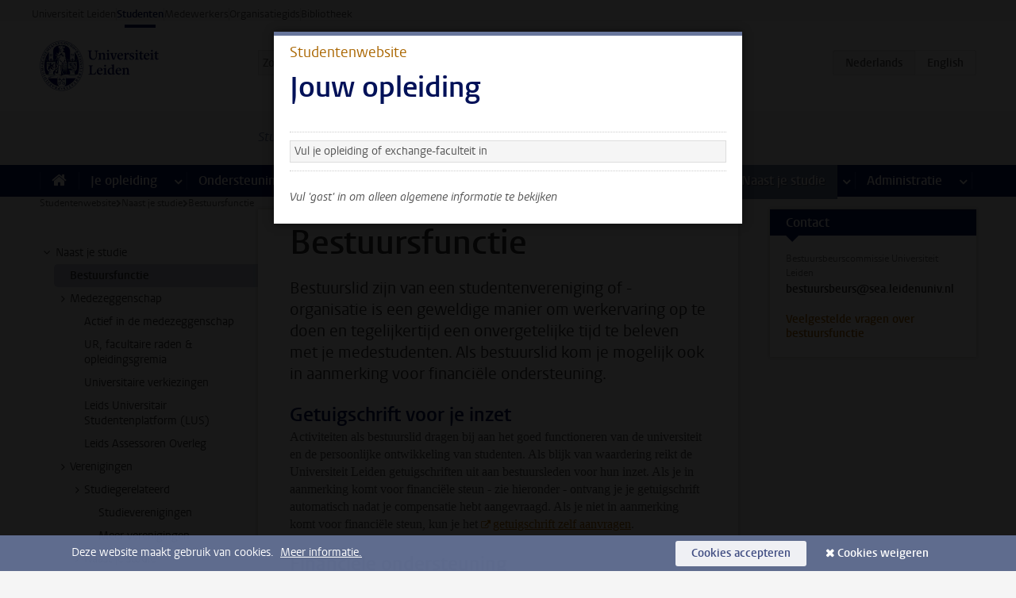

--- FILE ---
content_type: text/html;charset=UTF-8
request_url: https://www.student.universiteitleiden.nl/naast-je-studie/bestuursfunctie
body_size: 20119
content:



<!DOCTYPE html>
<html lang="nl"  data-version="1.217.00" >
<head>









<!-- standard page html head -->

<meta charset="utf-8">
<meta name="viewport" content="width=device-width, initial-scale=1">
<meta http-equiv="X-UA-Compatible" content="IE=edge">


    <title>Bestuursfunctie - Universiteit Leiden</title>

        <link rel="canonical" href="https://www.student.universiteitleiden.nl/naast-je-studie/bestuursfunctie"/>


    <meta name="contentsource" content="hippocms" />

        <meta name="description" content="Bestuurslid zijn van een studentenvereniging of -organisatie is een geweldige manier om werkervaring op te doen en tegelijkertijd een onvergetelijke tijd te beleven met je medestudenten. Als bestuurslid kom je mogelijk ook in aanmerking voor financiële ondersteuning."/>
        <meta name="organization" content="universiteit-leiden"/>
        <meta name="doctype" content="discontent"/>

<meta name="application-name" content="search"
data-content-type="contentpage"
data-content-category="general"
data-protected="false"
data-language="nl"
data-last-modified-date="2025-07-08"
data-publication-date="2025-07-08"
data-uuid="f4250deb-b61e-4e22-820e-ce1828b6503e"
data-website="student-site"
/>
<!-- Favicon and CSS -->
<link rel='shortcut icon' href="/design-1.0/assets/icons/favicon.ico"/>
<link rel="stylesheet" href="/design-1.0/css/ul2student/screen.css?v=1.217.00"/>




<script>
  window.dataLayer = window.dataLayer || [];
  dataLayer.push ( {
    event: 'Custom dimensions', customDimensionData: {
      cookiesAccepted: 'false'
    },
    user: {
      internalTraffic: 'false',
    }
  });
</script>



    <!-- Global site tag (gtag.js) - Google Analytics -->
<script async src="https://www.googletagmanager.com/gtag/js?id=G-YRD293X35B"></script>
<script>
  window.dataLayer = window.dataLayer || [];

  function gtag () {
    dataLayer.push(arguments);
  }

  gtag('js', new Date());
  gtag('config', 'G-YRD293X35B');
</script>

    <!-- this line enables the loading of asynchronous components (together with the headContributions at the bottom) -->
    <!-- Header Scripts -->
</head>



<body class="intern student small" data-ajax-class='{"logged-in":"/ajaxloggedincheck"}'>

<!-- To enable JS-based styles: -->
<script> document.body.className += ' js'; </script>
<div class="skiplinks">
    <a href="#content" class="skiplink">Ga direct naar de inhoud</a>
</div>




<div class="header-container">
<div class="top-nav-section">
<nav class="top-nav wrapper js_mobile-fit-menu-items" data-show-text="toon alle" data-hide-text="verberg" data-items-text="menu onderdelen">
<ul id="sites-menu">
<li>
<a class=" track-event"
href="https://www.universiteitleiden.nl/"
data-event-category="external-site"
data-event-label="Topmenu student-site"
>Universiteit Leiden</a>
</li>
<li>
<a class="active track-event"
href="/"
data-event-category="student-site"
data-event-label="Topmenu student-site"
>Studenten</a>
</li>
<li>
<a class=" track-event"
href="https://www.medewerkers.universiteitleiden.nl/"
data-event-category="staffmember-site"
data-event-label="Topmenu student-site"
>Medewerkers</a>
</li>
<li>
<a class=" track-event"
href="https://www.organisatiegids.universiteitleiden.nl/"
data-event-category="org-site"
data-event-label="Topmenu student-site"
>Organisatiegids</a>
</li>
<li>
<a class=" track-event"
href="https://www.bibliotheek.universiteitleiden.nl/"
data-event-category="library-site"
data-event-label="Topmenu student-site"
>Bibliotheek</a>
</li>
</ul>
</nav>
</div>    <header id="header-main" class="wrapper">
        <h1 class="logo">
            <a href="/">
                <img width="151" height="64" src="/design-1.0/assets/images/zegel.png" alt="Universiteit Leiden"/>
            </a>
        </h1>
<!-- Standard page searchbox -->
<form id="search" method="get" action="searchresults-main">
<input type="hidden" name="website" value="student-site"/>
<fieldset>
<legend>Zoek op onderwerp of persoon en selecteer categorie</legend>
<label for="search-field">Zoekterm</label>
<input id="search-field" type="search" name="q" data-suggest="https://www.student.universiteitleiden.nl/async/searchsuggestions"
data-wait="100" data-threshold="3"
value="" placeholder="Zoek op onderwerp of persoon"/>
<ul class="options">
<li>
<a href="/zoeken" data-hidden='' data-hint="Zoek op onderwerp of persoon">
Alle </a>
</li>
<li>
<a href="/zoeken" data-hidden='{"content-category":"staffmember"}' data-hint="Zoek op&nbsp;personen">
Personen
</a>
</li>
<li>
<a href="/zoeken" data-hidden='{"content-category":"announcement"}' data-hint="Zoek op&nbsp;mededelingen">
Mededelingen
</a>
</li>
<li>
<a href="/zoeken" data-hidden='{"content-category":"news"}' data-hint="Zoek op&nbsp;nieuws">
Nieuws
</a>
</li>
<li>
<a href="/zoeken" data-hidden='{"content-category":"event"}' data-hint="Zoek op&nbsp;agenda">
Agenda
</a>
</li>
<li>
<a href="/zoeken" data-hidden='{"content-category":"scholarship"}' data-hint="Zoek op&nbsp;beurzen">
Beurzen
</a>
</li>
<li>
<a href="/zoeken" data-hidden='{"content-category":"location"}' data-hint="Zoek op&nbsp;locaties">
Locaties
</a>
</li>
<li>
<a href="/zoeken" data-hidden='{"content-category":"course"}' data-hint="Zoek op&nbsp;cursussen">
Cursussen
</a>
</li>
<li>
<a href="/zoeken" data-hidden='{"content-category":"general"}' data-hint="Zoek op&nbsp;onderwerp">
Onderwerp
</a>
</li>
<li>
<a href="/zoeken" data-hidden='{"keywords":"true"}' data-hint="Zoek op&nbsp;trefwoorden">
Trefwoorden
</a>
</li>
</ul>
<button class="submit" type="submit">
<span>Zoeken</span>
</button>
</fieldset>
</form><div class="language-btn-group">
<span class="btn active">
<abbr title="Nederlands">nl</abbr>
</span>
<a href="https://www.student.universiteitleiden.nl/en/alongside-your-studies/board-membership" class="btn">
<abbr title="English">en</abbr>
</a>
</div>    </header>
</div>

<div>



<div class="mega-menu">





<div class="context-picker">
    <div class="wrapper">
        <div class="context-picker__items">
            <span class="context-picker__site-name">Studentenwebsite</span>
            <a href="#filter">
                <span>
                        Zoek en selecteer een opleiding
                </span>
            </a>



    <div class="context-notice">
        <form action="/naast-je-studie/bestuursfunctie?_hn:type=action&amp;_hn:ref=r71_r2_r1_r1" method="post">
            Je ziet nu alleen algemene informatie. Selecteer je opleiding of exchange-faculteit om ook informatie te zien over jouw faculteit en opleiding.
            <button type="submit"><span>Close</span></button>
        </form>
    </div>
        </div>
    </div>
</div>

    <nav aria-label="mega menu" id="mega-menu" class="main-nav mega-menu js-disclosure-nav allow-hover-expanding" data-hamburger-destination="mega-menu"
         data-nav-label="Menu">
        <ul class="main-nav__list wrapper">
            <li class="main-nav__item" data-menu-style="mega-menu">
                <a class="home js-disclosure-nav__main-link" href="/"><span>Home</span></a>
            </li>



        <li class="main-nav__item" data-menu-style="mega-menu">


            <a href="/je-opleiding" class="js-disclosure-nav__main-link">Je opleiding</a>

            <button
                    class="more-menu-items"
                    type="button"
                    aria-expanded
                    aria-haspopup="menu"
                    aria-controls="je-opleiding-pages"
            >
                <span class="visually-hidden">meer Je opleiding pagina’s</span>
            </button>



            <ul class="mega-menu__list mega-menu__list--left mega-menu__list--two-column" id="je-opleiding-pages">
                    <li class="mega-menu__item">


            <a href="/je-opleiding/opleidingsprogramma" >Opleidingsprogramma</a>

                        <ul>
                        </ul>
                    </li>
                    <li class="mega-menu__item">


            <a href="/je-opleiding/studieplan" >Studieplan</a>

                        <ul>
                        </ul>
                    </li>
                    <li class="mega-menu__item">


            <a href="/je-opleiding/rooster-en-jaarkalender" >Rooster en jaarkalender</a>

                        <ul>
                        </ul>
                    </li>
                    <li class="mega-menu__item">


            <a href="/je-opleiding/bindend-studieadvies-bsa" >Bindend Studieadvies (BSA)</a>

                        <ul>
                        </ul>
                    </li>
                    <li class="mega-menu__item">


            <a href="/je-opleiding/vakken-en-toetsen" >Vakken en toetsen</a>

                        <ul>
                        </ul>
                    </li>
                    <li class="mega-menu__item">


            <a href="/je-opleiding/boeken-en-readers" >Boeken en readers</a>

                        <ul>
                        </ul>
                    </li>
                    <li class="mega-menu__item">


            <a href="/je-opleiding/scriptie-en-papers" >Scriptie en papers</a>

                        <ul>
                        </ul>
                    </li>
                    <li class="mega-menu__item">


            <a href="/je-opleiding/minoren-en-keuzeruimte" >Minoren en keuzeruimte</a>

                        <ul>
                        </ul>
                    </li>
                    <li class="mega-menu__item">


            <a href="/je-opleiding/stage-en-onderzoek" >Stage en onderzoek</a>

                        <ul>
                        </ul>
                    </li>
                    <li class="mega-menu__item">


            <a href="/je-opleiding/afstuderen" >Afstuderen</a>

                        <ul>
                        </ul>
                    </li>
                    <li class="mega-menu__item">


            <a href="/je-opleiding/veiligheidsinstructies" >Veiligheidsinstructies</a>

                        <ul>
                        </ul>
                    </li>
                    <li class="mega-menu__item">


            <a href="/je-opleiding/contact-en-advies" >Contact en advies</a>

                        <ul>
                        </ul>
                    </li>
                    <li class="mega-menu__item">


            <a href="/je-opleiding/welkom-bij-de-universiteit-leiden" >Welkom bij de Universiteit Leiden</a>

                        <ul>
                        </ul>
                    </li>
            </ul>
        </li>
        <li class="main-nav__item" data-menu-style="mega-menu">


            <a href="/ondersteuning" class="js-disclosure-nav__main-link">Ondersteuning</a>

            <button
                    class="more-menu-items"
                    type="button"
                    aria-expanded
                    aria-haspopup="menu"
                    aria-controls="ondersteuning-pages"
            >
                <span class="visually-hidden">meer Ondersteuning pagina’s</span>
            </button>



            <ul class="mega-menu__list mega-menu__list--left " id="ondersteuning-pages">
                    <li class="mega-menu__item">


            <a href="/ondersteuning/hulp-bij-je-studie" >Hulp bij je studie</a>

                        <ul>
                        </ul>
                    </li>
                    <li class="mega-menu__item">


            <a href="/ondersteuning/gezondheid-en-welzijn" >Gezondheid en welzijn</a>

                        <ul>
                        </ul>
                    </li>
                    <li class="mega-menu__item">


            <a href="/ondersteuning/sociale-veiligheid--integriteit" >Sociale veiligheid & integriteit</a>

                        <ul>
                        </ul>
                    </li>
                    <li class="mega-menu__item">


            <a href="/ondersteuning/geldzaken" >Geldzaken</a>

                        <ul>
                        </ul>
                    </li>
                    <li class="mega-menu__item">


            <a href="/ondersteuning/huisvesting" >Huisvesting</a>

                        <ul>
                        </ul>
                    </li>
            </ul>
        </li>
        <li class="main-nav__item" data-menu-style="mega-menu">


            <a href="/alle-faciliteiten" class="js-disclosure-nav__main-link">Faciliteiten</a>

            <button
                    class="more-menu-items"
                    type="button"
                    aria-expanded
                    aria-haspopup="menu"
                    aria-controls="faciliteiten-pages"
            >
                <span class="visually-hidden">meer Faciliteiten pagina’s</span>
            </button>



            <ul class="mega-menu__list mega-menu__list--left " id="faciliteiten-pages">
                    <li class="mega-menu__item">


            <a href="/alle-faciliteiten/it-faciliteiten" >IT-faciliteiten</a>

                        <ul>
                        </ul>
                    </li>
                    <li class="mega-menu__item">


            <a href="/alle-faciliteiten/bibliotheken" >Bibliotheken</a>

                        <ul>
                        </ul>
                    </li>
                    <li class="mega-menu__item">


            <a href="/alle-faciliteiten/studie--en-samenwerkplekken" >Studie- en samenwerkplekken</a>

                        <ul>
                        </ul>
                    </li>
                    <li class="mega-menu__item">


            <a href="/alle-faciliteiten/printen-en-kopieren" >Printen en kopiëren</a>

                        <ul>
                        </ul>
                    </li>
                    <li class="mega-menu__item">


            <a href="/alle-faciliteiten/overige-faciliteiten" >Overige faciliteiten</a>

                        <ul>
                        </ul>
                    </li>
            </ul>
        </li>
        <li class="main-nav__item" data-menu-style="mega-menu">


            <a href="/extra-studieactiviteiten" class="js-disclosure-nav__main-link">Extra studieactiviteiten</a>

            <button
                    class="more-menu-items"
                    type="button"
                    aria-expanded
                    aria-haspopup="menu"
                    aria-controls="extra-studieactiviteiten-pages"
            >
                <span class="visually-hidden">meer Extra studieactiviteiten pagina’s</span>
            </button>



            <ul class="mega-menu__list mega-menu__list--left " id="extra-studieactiviteiten-pages">
                    <li class="mega-menu__item">


            <a href="/extra-studieactiviteiten/studeren-in-het-buitenland" >Studeren in het buitenland</a>

                        <ul>
                        </ul>
                    </li>
                    <li class="mega-menu__item">


            <a href="/extra-studieactiviteiten/honoursonderwijs" >Honoursonderwijs</a>

                        <ul>
                        </ul>
                    </li>
                    <li class="mega-menu__item">


            <a href="/extra-studieactiviteiten/summer--winter-schools" >Summer & winter schools</a>

                        <ul>
                        </ul>
                    </li>
                    <li class="mega-menu__item">


            <a href="/extra-studieactiviteiten/extra-online-vakken" >Extra online vakken</a>

                        <ul>
                        </ul>
                    </li>
                    <li class="mega-menu__item">


            <a href="/extra-studieactiviteiten/dubbele-studie" >Dubbele studie</a>

                        <ul>
                        </ul>
                    </li>
            </ul>
        </li>
        <li class="main-nav__item" data-menu-style="mega-menu">


            <a href="/stage--loopbaan" class="js-disclosure-nav__main-link">Stage & loopbaan</a>

            <button
                    class="more-menu-items"
                    type="button"
                    aria-expanded
                    aria-haspopup="menu"
                    aria-controls="stage-loopbaan-pages"
            >
                <span class="visually-hidden">meer Stage & loopbaan pagina’s</span>
            </button>



            <ul class="mega-menu__list mega-menu__list--right " id="stage-loopbaan-pages">
                    <li class="mega-menu__item">


            <a href="/stage--loopbaan/werk-aan-je-loopbaan" >Werk aan je loopbaan</a>

                        <ul>
                        </ul>
                    </li>
                    <li class="mega-menu__item">


            <a href="/stage--loopbaan/workshops-en-evenementen" >Workshops en evenementen</a>

                        <ul>
                        </ul>
                    </li>
                    <li class="mega-menu__item">


            <a href="/stage--loopbaan/stage-en-onderzoek" >Stage en onderzoek</a>

                        <ul>
                        </ul>
                    </li>
                    <li class="mega-menu__item">


            <a href="/stage--loopbaan/ondernemerschap" >Ondernemerschap</a>

                        <ul>
                        </ul>
                    </li>
                    <li class="mega-menu__item">


            <a href="/stage--loopbaan/vacatures" >Vacatures</a>

                        <ul>
                        </ul>
                    </li>
            </ul>
        </li>
        <li class="main-nav__item" data-menu-style="mega-menu">


            <a href="/naast-je-studie" class="js-disclosure-nav__main-link active">Naast je studie</a>

            <button
                    class="more-menu-items"
                    type="button"
                    aria-expanded
                    aria-haspopup="menu"
                    aria-controls="naast-je-studie-pages"
            >
                <span class="visually-hidden">meer Naast je studie pagina’s</span>
            </button>



            <ul class="mega-menu__list mega-menu__list--right " id="naast-je-studie-pages">
                    <li class="mega-menu__item">


            <a href="/naast-je-studie/bestuursfunctie" >Bestuursfunctie</a>

                        <ul>
                        </ul>
                    </li>
                    <li class="mega-menu__item">


            <a href="/naast-je-studie/medezeggenschap" >Medezeggenschap</a>

                        <ul>
                        </ul>
                    </li>
                    <li class="mega-menu__item">


            <a href="/naast-je-studie/verenigingen" >Verenigingen</a>

                        <ul>
                        </ul>
                    </li>
                    <li class="mega-menu__item">


            <a href="/naast-je-studie/sport--recreatie" >Sport & recreatie</a>

                        <ul>
                        </ul>
                    </li>
            </ul>
        </li>
        <li class="main-nav__item" data-menu-style="mega-menu">


            <a href="/administratie" class="js-disclosure-nav__main-link">Administratie</a>

            <button
                    class="more-menu-items"
                    type="button"
                    aria-expanded
                    aria-haspopup="menu"
                    aria-controls="administratie-pages"
            >
                <span class="visually-hidden">meer Administratie pagina’s</span>
            </button>



            <ul class="mega-menu__list mega-menu__list--right mega-menu__list--two-column" id="administratie-pages">
                    <li class="mega-menu__item">


            <a href="/administratie/je-inschrijving" >Je inschrijving</a>

                        <ul>
                        </ul>
                    </li>
                    <li class="mega-menu__item">


            <a href="/administratie/collegegeld" >Collegegeld</a>

                        <ul>
                        </ul>
                    </li>
                    <li class="mega-menu__item">


            <a href="/administratie/studentenkaarten" >LU-Card en studentenkaarten</a>

                        <ul>
                        </ul>
                    </li>
                    <li class="mega-menu__item">


            <a href="/administratie/je-persoonlijke-gegevens-wijzigen" >Je persoonlijke gegevens wijzigen</a>

                        <ul>
                        </ul>
                    </li>
                    <li class="mega-menu__item">


            <a href="/administratie/klacht-beroep--bezwaar" >Klacht, beroep & bezwaar</a>

                        <ul>
                        </ul>
                    </li>
                    <li class="mega-menu__item">


            <a href="/administratie/immigratie-en-verblijf" >Immigratie en verblijf</a>

                        <ul>
                        </ul>
                    </li>
                    <li class="mega-menu__item">


            <a href="/administratie/inkomende-uitwisseling-formulieren-en-cijferlijsten" >Inkomende uitwisseling: formulieren en cijferlijsten</a>

                        <ul>
                        </ul>
                    </li>
            </ul>
        </li>



        </ul>
    </nav>
</div></div>

<div class="main-container">
    <div class="main wrapper clearfix">


<!-- main Student and Staff pages -->

<nav class="breadcrumb" aria-label="Breadcrumb" id="js_breadcrumbs" data-show-text="toon alle" data-hide-text="verberg" data-items-text="broodkruimels">
<ol id="breadcrumb-list">
<li>
<a href="/">Studentenwebsite</a>
</li>
<li>
<a href="/naast-je-studie">
Naast je studie
</a>
</li>
<li>Bestuursfunctie</li>
</ol>
</nav>


































































































































































































































































































































































































<!-- Content Page content Student/Staff -->





    <nav class="sub-nav sub-nav-tree js_tree-nav" data-menu-label="Submenu" aria-label="submenu">
        <ul role="tree" class="js_add-control-icon" aria-label="submenu">

        <li role="none" class="has-children">

                <a
                        href="/naast-je-studie"
                        title="Naast je studie"
                        role="treeitem"
                        
                        aria-owns="subnav-root-naastjestudie"
                >
                    Naast je studie
                </a>

                <ul id="subnav-root-naastjestudie" role="group" aria-label="submenu">

        <li role="none" class="">

                <a
                        href="/naast-je-studie/bestuursfunctie"
                        title="Bestuursfunctie"
                        role="treeitem"
                        aria-current="page"
                        
                >
                    Bestuursfunctie
                </a>

        </li>

        <li role="none" class="has-children">

                <a
                        href="/naast-je-studie/medezeggenschap"
                        title="Medezeggenschap"
                        role="treeitem"
                        
                        aria-owns="subnav-root-naastjestudie-medezeggenschap"
                >
                    Medezeggenschap
                </a>

                <ul id="subnav-root-naastjestudie-medezeggenschap" role="group" aria-label="submenu">

        <li role="none" class="">

                <a
                        href="/naast-je-studie/medezeggenschap/actief-in-de-medezeggenschap"
                        title="Actief in de medezeggenschap"
                        role="treeitem"
                        
                        
                >
                    Actief in de medezeggenschap
                </a>

        </li>

        <li role="none" class="">

                <a
                        href="/naast-je-studie/medezeggenschap/ur-facultaire-raden--opleidingsgremia"
                        title="UR, facultaire raden &amp; opleidingsgremia"
                        role="treeitem"
                        
                        
                >
                    UR, facultaire raden &amp; opleidingsgremia
                </a>

        </li>

        <li role="none" class="">

                <a
                        href="/naast-je-studie/medezeggenschap/universitaire-verkiezingen"
                        title="Universitaire verkiezingen"
                        role="treeitem"
                        
                        
                >
                    Universitaire verkiezingen
                </a>

        </li>

        <li role="none" class="">

                <a
                        href="/naast-je-studie/medezeggenschap/leids-universitair-studentenplatform-lus"
                        title="Leids Universitair Studentenplatform (LUS)"
                        role="treeitem"
                        
                        
                >
                    Leids Universitair Studentenplatform (LUS)
                </a>

        </li>

        <li role="none" class="">

                <a
                        href="/naast-je-studie/medezeggenschap/leids-assessoren-overleg-lasso"
                        title="Leids Assessoren Overleg"
                        role="treeitem"
                        
                        
                >
                    Leids Assessoren Overleg
                </a>

        </li>
                </ul>
        </li>

        <li role="none" class="has-children">

                <a
                        href="/naast-je-studie/verenigingen"
                        title="Verenigingen"
                        role="treeitem"
                        
                        aria-owns="subnav-root-naastjestudie-verenigingen"
                >
                    Verenigingen
                </a>

                <ul id="subnav-root-naastjestudie-verenigingen" role="group" aria-label="submenu">

        <li role="none" class="has-children">

                <a
                        href="/naast-je-studie/verenigingen/studiegerelateerd"
                        title="Studiegerelateerd"
                        role="treeitem"
                        
                        aria-owns="subnav-root-naastjestudie-verenigingen-studiegerelateerd"
                >
                    Studiegerelateerd
                </a>

                <ul id="subnav-root-naastjestudie-verenigingen-studiegerelateerd" role="group" aria-label="submenu">

        <li role="none" class="">

                <a
                        href="/naast-je-studie/verenigingen/studiegerelateerd/studieverenigingen"
                        title="Studieverenigingen"
                        role="treeitem"
                        
                        
                >
                    Studieverenigingen
                </a>

        </li>

        <li role="none" class="">

                <a
                        href="/naast-je-studie/verenigingen/studiegerelateerd/meer-verenigingen"
                        title="Meer verenigingen"
                        role="treeitem"
                        
                        
                >
                    Meer verenigingen
                </a>

        </li>
                </ul>
        </li>

        <li role="none" class="has-children">

                <a
                        href="/naast-je-studie/verenigingen/naast-je-studie"
                        title="Naast je studie"
                        role="treeitem"
                        
                        aria-owns="subnav-root-naastjestudie-verenigingen-naastjestudie"
                >
                    Naast je studie
                </a>

                <ul id="subnav-root-naastjestudie-verenigingen-naastjestudie" role="group" aria-label="submenu">

        <li role="none" class="">

                <a
                        href="/naast-je-studie/verenigingen/naast-je-studie/studentenverenigingen"
                        title="Studentenverenigingen"
                        role="treeitem"
                        
                        
                >
                    Studentenverenigingen
                </a>

        </li>

        <li role="none" class="">

                <a
                        href="/naast-je-studie/verenigingen/naast-je-studie/meer-studentenorganisaties"
                        title="Meer studentenorganisaties"
                        role="treeitem"
                        
                        
                >
                    Meer studentenorganisaties
                </a>

        </li>
                </ul>
        </li>

        <li role="none" class="has-children">

                <a
                        href="/naast-je-studie/verenigingen/informatie-voor-studentenorganisaties"
                        title="Informatie voor studentenorganisaties"
                        role="treeitem"
                        
                        aria-owns="subnav-root-naastjestudie-verenigingen-informatievoorstudentenorganisaties"
                >
                    Informatie voor studentenorganisaties
                </a>

                <ul id="subnav-root-naastjestudie-verenigingen-informatievoorstudentenorganisaties" role="group" aria-label="submenu">

        <li role="none" class="">

                <a
                        href="/naast-je-studie/verenigingen/informatie-voor-studentenorganisaties/afspraken"
                        title="Afspraken"
                        role="treeitem"
                        
                        
                >
                    Afspraken
                </a>

        </li>

        <li role="none" class="">

                <a
                        href="/naast-je-studie/verenigingen/informatie-voor-studentenorganisaties/financiele-ondersteuning"
                        title="Financiële ondersteuning"
                        role="treeitem"
                        
                        
                >
                    Financiële ondersteuning
                </a>

        </li>

        <li role="none" class="">

                <a
                        href="/naast-je-studie/verenigingen/informatie-voor-studentenorganisaties/faciliteiten"
                        title="Faciliteiten"
                        role="treeitem"
                        
                        
                >
                    Faciliteiten
                </a>

        </li>

        <li role="none" class="">

                <a
                        href="/naast-je-studie/verenigingen/informatie-voor-studentenorganisaties/financiering-voor-projecten-en-activiteiten"
                        title="Financiering voor projecten en activiteiten"
                        role="treeitem"
                        
                        
                >
                    Financiering voor projecten en activiteiten
                </a>

        </li>

        <li role="none" class="">

                <a
                        href="/naast-je-studie/verenigingen/informatie-voor-studentenorganisaties/getuigschrift-voor-je-inzet"
                        title="Getuigschrift voor je inzet"
                        role="treeitem"
                        
                        
                >
                    Getuigschrift voor je inzet
                </a>

        </li>

        <li role="none" class="">

                <a
                        href="/naast-je-studie/verenigingen/informatie-voor-studentenorganisaties/ondersteuning-en-advies"
                        title="Ondersteuning en advies voor bestuursleden"
                        role="treeitem"
                        
                        
                >
                    Ondersteuning en advies voor bestuursleden
                </a>

        </li>

        <li role="none" class="">

                <a
                        href="/naast-je-studie/verenigingen/informatie-voor-studentenorganisaties/sociale-veiligheid-en-mentaal-welzijn"
                        title="Sociale veiligheid en mentaal welzijn"
                        role="treeitem"
                        
                        
                >
                    Sociale veiligheid en mentaal welzijn
                </a>

        </li>

        <li role="none" class="">

                <a
                        href="/naast-je-studie/verenigingen/informatie-voor-studentenorganisaties/trainingsaanbod"
                        title="Trainingsaanbod"
                        role="treeitem"
                        
                        
                >
                    Trainingsaanbod
                </a>

        </li>

        <li role="none" class="">

                <a
                        href="/naast-je-studie/verenigingen/informatie-voor-studentenorganisaties/workshops-voor-de-hele-vereniging"
                        title="Workshops voor de hele vereniging"
                        role="treeitem"
                        
                        
                >
                    Workshops voor de hele vereniging
                </a>

        </li>
                </ul>
        </li>
                </ul>
        </li>

        <li role="none" class="has-children">

                <a
                        href="/naast-je-studie/sport--recreatie"
                        title="Sport &amp; recreatie"
                        role="treeitem"
                        
                        aria-owns="subnav-root-naastjestudie-sportrecreatie"
                >
                    Sport &amp; recreatie
                </a>

                <ul id="subnav-root-naastjestudie-sportrecreatie" role="group" aria-label="submenu">

        <li role="none" class="">

                <a
                        href="/naast-je-studie/sport--recreatie/universitair-sportcentrum-usc"
                        title="Universitair Sportcentrum (USC)"
                        role="treeitem"
                        
                        
                >
                    Universitair Sportcentrum (USC)
                </a>

        </li>

        <li role="none" class="has-children">

                <a
                        href="/naast-je-studie/sport--recreatie/cultuur"
                        title="Cultuur"
                        role="treeitem"
                        
                        aria-owns="subnav-root-naastjestudie-sportrecreatie-cultuur"
                >
                    Cultuur
                </a>

                <ul id="subnav-root-naastjestudie-sportrecreatie-cultuur" role="group" aria-label="submenu">

        <li role="none" class="">

                <a
                        href="/naast-je-studie/sport--recreatie/cultuur/lak"
                        title="LAK"
                        role="treeitem"
                        
                        
                >
                    LAK
                </a>

        </li>

        <li role="none" class="">

                <a
                        href="/naast-je-studie/sport--recreatie/cultuur/studium-generale"
                        title="Studium generale"
                        role="treeitem"
                        
                        
                >
                    Studium generale
                </a>

        </li>

        <li role="none" class="">

                <a
                        href="/naast-je-studie/sport--recreatie/cultuur/theaters-en-musea"
                        title="Theaters en musea"
                        role="treeitem"
                        
                        
                >
                    Theaters en musea
                </a>

        </li>
                </ul>
        </li>
                </ul>
        </li>
                </ul>
        </li>
        </ul>
    </nav>
<div id="content">


    <article>
        <h1 class="">
            Bestuursfunctie
        </h1>
            <p class="intro ">
                Bestuurslid zijn van een studentenvereniging of -organisatie is een geweldige manier om werkervaring op te doen en tegelijkertijd een onvergetelijke tijd te beleven met je medestudenten. Als bestuurslid kom je mogelijk ook in aanmerking voor financiële ondersteuning.
            </p>

            <section
                    class="central tab "
                    data-tab-label="">
    <h2>Getuigschrift voor je inzet</h2>
<p><span><span><span><span><span><span>Activiteiten als bestuurslid dragen bij aan het goed functioneren van de universiteit en de persoonlijke ontwikkeling van studenten. Als blijk van waardering reikt de Universiteit Leiden getuigschriften uit aan bestuursleden voor hun inzet. Als je in aanmerking komt voor financiële steun - zie hieronder - ontvang je je getuigschrift automatisch nadat je compensatie hebt aangevraagd. Als je niet in aanmerking komt voor financiële steun, kun je het <a href="https://fd24.formdesk.com/universiteitleiden/aanvraag-bestuurderstoelage-getuigschrift/">getuigschrift zelf aanvragen</a>.</span></span></span></span></span></span></p>    <h2>Financiële ondersteuning</h2>
<p>Studentenorganisaties kunnen financiële steun aanvragen bij de universiteit om hun bestuursleden te belonen.</p>

<ul>
 <li>Zie de <a href="/naast-je-studie/verenigingen/informatie-voor-studentenorganisaties/financiele-ondersteuning">informatie voor studentenorganisaties over financiële ondersteuning</a> (inclusief relevante deadlines en voorwaarden).&nbsp;</li>
</ul>

<p>Als je studentenorganisatie financiële ondersteuning krijgt, heb je mogelijk recht op vergoeding voor je bestuurswerk. Lees hieronder meer.</p>    <!-- accordion block -->
    <div class="accordeon">

            <details>
                <summary>Voor wie</summary>
                <div class="content">
<p>Heb je bestuurswerk gedaan voor een organisatie in een van de volgende categorieën? En heeft je organisatie financiële steun aangevraagd voor haar bestuursleden? Zo ja, dan heb je mogelijk recht op een vergoeding.</p>

<ol>
 <li>Studieverenigingen die onder een faculteit vallen</li>
 <li>Medezeggenschapsorganen die onder een faculteit vallen</li>
 <li>Studenten(sport)verenigingen die onder de <a href="https://pkvv.nl/">Plaatselijke Kamer van Verenigingen (PKvV)</a>&nbsp;vallen</li>
 <li>Organisaties die academische, arbeidsmarkt- en andere activiteiten organiseren voor studenten aan de Universiteit Leiden (niet verbonden aan een faculteit)</li>
 <li>Studentenpartijen (met kieslijst voor faculteitsraad of Universiteitsraad)</li>
</ol>

<h4>Weet je niet zeker of jouw organisatie in aanmerking komt voor financiële steun?</h4>

<p>Bekijk de <a href="/naast-je-studie/verenigingen/informatie-voor-studentenorganisaties">informatie voor studentenorganisaties</a>&nbsp;voor de criteria en de procedures voor het aanvragen van financiële steun voor leden.</p>                </div>
            </details>
            <details>
                <summary>Hoe wordt financiële steun toegekend?</summary>
                <div class="content">
<h4><span><span><span>Voor studentenorganisaties</span></span></span></h4>

<p><span><span><span>Nadat je studentenorganisatie financiële ondersteuning heeft aangevraagd, zal Studenten- en Onderwijszaken (SOZ) een beslissing nemen over deze aanvragen en je organisatie informeren over de hoogte van de toegekende financiële ondersteuning. </span></span></span></p>

<p><span><span><span>Je studentenorganisatie vult vervolgens een voorzittersverklaring in, ondertekend door ieder bestuurslid, waarin staat op hoeveel financiële ondersteuning ieder bestuurslid recht heeft. Als bestuurslid krijg je een kopie van deze voorzittersverklaring, zodat je <a href="/naast-je-studie/bestuursfunctie#uitbetaling-aanvragen">uitbetaling kunt aanvragen</a>.</span></span></span></p>

<ul>
 <li><span><span><span>Heb je een vraag over het bedrag dat aan jou is toegekend? Neem contact op met de voorzitter van je studentenorganisatie.</span></span></span></li>
</ul>

<h4><span><span><span>Voor facultaire medezeggenschapsorganen</span></span></span></h4>

<p><span><span><span>Jaarlijks vraagt de assessor van jouw faculteit financiële ondersteuning aan voor alle studentleden van facultaire medezeggenschapsorganen. Studenten- en Onderwijszaken (SOZ) neemt een besluit over deze aanvragen en stuurt vervolgens per e-mail een toekenningsbesluit naar elk studentlid waarin staat op hoeveel financiële ondersteuning diegene recht heeft. Je hebt dit toekenningsbesluit nodig om <a href="/naast-je-studie/bestuursfunctie#uitbetaling-aanvragen">uitbetaling aan te vragen</a>. </span></span></span></p>

<ul>
 <li><span><span><span>Heb je een vraag over het bedrag dat aan jou is toegekend? Neem dan contact op met <a href="/naast-je-studie/medezeggenschap/leids-assessoren-overleg-lasso">de assessor van jouw faculteit</a>.</span></span></span></li>
</ul>                </div>
            </details>
            <details>
                <summary>Voorwaarden</summary>
                <div class="content">
<ul>
 <li>In het jaar waarin je het bestuurswerk doet, sta je ingeschreven en betaal je wettelijk collegegeld aan de Universiteit Leiden.</li>
 <li>Je ontvangt geen compensatie voor hetzelfde bestuurswerk vanuit de&nbsp;<a href="https://www.organisatiegids.universiteitleiden.nl/reglementen/algemeen/faciliteitenregeling-universiteitsraad">Faciliteitenregeling Universiteitsraad</a>, de&nbsp;<a href="https://www.organisatiegids.universiteitleiden.nl/reglementen/algemeen/vergoedingsregeling-leden-faculteitsbestuur-en-directeuren">Vergoedingsregeling leden faculteitsbestuur en directeuren van diensten</a>&nbsp;of het Reglement van de Leidse Studentenraad.</li>
 <li>Je kunt over de hele periode dat je bent ingeschreven aan de Universiteit Leiden maximaal 18 bestuursmaanden ontvangen.</li>
</ul>                </div>
            </details>
    </div>
<h4>Voor bestuursperioden vanaf 1 september 2024</h4>    <!-- accordion block -->
    <div class="accordeon">

            <details>
                <summary>Bedrag</summary>
                <div class="content">
<p>De compensatie bedraagt 330 euro per toegekende bestuursmaand.</p>

<h4>Aanvullend bedrag voor voltijdbesturen</h4>

<p>Als jouw bestuur 24 bestuursmaanden of meer toegekend heeft gekregen, ontvang je als bestuurslid naast de reguliere compensatie een extra bedrag van 129,80 euro per toegekende bestuursmaand.</p>                </div>
            </details>
            <details>
                <summary>Uitbetaling aanvragen</summary>
                <div class="content">
<h4>Wanneer</h4>

<ul>
 <li><strong>Gestopt met je studie?</strong><br />
 Je kunt uitbetaling aanvragen tot drie maanden nadat je je opleiding hebt beëindigd.</li>
 <li><strong>Overige aanvragen: deadline 31 december</strong><br />
 Je aanvraag moet uiterlijk op 31 december van het collegejaar waarin je het bestuurswerk deed, binnen zijn. <em>Voorbeeld: Als je in collegejaar 2024/2025 bestuurswerk deed, is de deadline 31 december 2025.</em></li>
</ul>

<h4><span><span><span><span><span><span><span>Hoe</span></span></span></span></span></span></span></h4>

<ol>
 <li>Ga na of je (nog) voldoet aan de&nbsp;<a href="https://www.student.universiteitleiden.nl/naast-je-studie/bestuursfunctie#voorwaarden">voorwaarden</a>.</li>
 <li>Verzamel de benodigde documenten:
 <ul>
  <li>Verklaring waaruit blijkt voor hoeveel maanden je financiële steun hebt gekregen:
  <ul>
   <li>voor bestuursleden van studentenorganisaties: een ingevulde voorzittersverklaring</li>
   <li>voor studentleden van facultaire medezeggenschapsorganen: het <span><span><span>toekenningsbesluit </span></span></span>vanuit Studenten- en Onderwijszaken (SOZ).</li>
  </ul>
  </li>
  <li>Bewijs van inschrijving</li>
 </ul>
 </li>
 <li>Vul het&nbsp;<a href="https://www.formdesk.com/universiteitleiden/aanvraag-bestuurderstoelage-getuigschrift">aanvraagformulier</a>&nbsp;in.</li>
</ol>

<h4>Moment van uitbetaling</h4>

<p><span><span><span>Je ontvang de beurs na afloop van je bestuurswerk, in één keer.</span></span></span></p>

<h5>Uitzondering</h5>

<p>De besturen van MASCQ, Asopos De Vliet, Njord, EL CID, HOP en OWL ontvangen de beurs maandelijks tijdens hun bestuursjaar.</p>                </div>
            </details>
    </div>
            </section>
    </article>
</div>


<aside>



    <div class="box context modal" data-modal-persistent="true">
        <div class="box-header">
            <p class="context">Studentenwebsite</p>
            <h2>Jouw opleiding</h2>
        </div>
        <div class="box-content">
            <div class="anon-only">
                <p></p>
            </div>

            <div class="action">
                <form action="/naast-je-studie/bestuursfunctie?_hn:type=action&amp;_hn:ref=r71_r1_r1_r4" method="post">
                    <fieldset>
                        <select name="programme" class="text-filter" data-auto-submit="true">
                            <option value="">Vul je opleiding of exchange-faculteit in</option>
                                <option value="academische-opleiding-leerkracht-basisonderwijs-ism-pabo-leiden">Academische Pabo (BSc&amp;BEd)</option>
                                <option value="advanced-life-science--technology">Advanced Life Science &amp; Technology</option>
                                <option value="afrikaanse-talen-en-culturen-ba">African Studies (BA)</option>
                                <option value="afrikastudies-african-studies-ma">African Studies (MA)</option>
                                <option value="afrikastudies-research-african-studies-research">African Studies (research) (MA)</option>
                                <option value="advanced-studies-in-air-and-space-law-msl">Air and Space Law (Advanced LL.M.)</option>
                                <option value="ancient-history">Ancient History (MA)</option>
                                <option value="ancient-history-research">Ancient History (research) (MA)</option>
                                <option value="arabische-taal-en-cultuur">Arabische taal en cultuur (BA)</option>
                                <option value="arbeidsrecht">Arbeidsrecht (LL.M.)</option>
                                <option value="archaeology-ba">Archeologie (BA)</option>
                                <option value="archeologie-ma-msc">Archeologie (MA/MSc)</option>
                                <option value="archaeology-research">Archeologie (research) (MA/MSc)</option>
                                <option value="art-history-ma">Art History (MA)</option>
                                <option value="art-and-architecture-before-1800">Art, Architecture and Interior before 1800 (MA)</option>
                                <option value="kunst-en-cultuurwetenschappen-arts-and-culture-ma">Arts and Culture (MA)</option>
                                <option value="kunst-en-cultuurwetenschappen-research-arts-and-culture-research">Arts and Culture (research) (MA)</option>
                                <option value="arts-literature-and-media-research-ma">Arts, Literature and Media (research) (MA)</option>
                                <option value="arts-media-and-society">Arts, Media and Society (BA)</option>
                                <option value="asian-studies">Asian Studies (MA)</option>
                                <option value="aziestudies-research-asian-studies-research-ma">Asian Studies (research) (MA)</option>
                                <option value="assyriology">Assyriology (MA)</option>
                                <option value="assyriology-research">Assyriology (research) (MA)</option>
                                <option value="astronomy-msc">Astronomy (MSc)</option>
                                <option value="astronomy--high-tech-innovation">Astronomy and High-Tech Innovation</option>
                                <option value="bestuurskunde-public-administration-science-bsc">Bestuurskunde (BSc)</option>
                                <option value="bio-farmaceutische-wetenschappen-bio-pharmaceutical-sciences-bsc">Bio-Farmaceutische Wetenschappen (BSc)</option>
                                <option value="bio-pharmaceutical-sciences-msc">Bio-Pharmaceutical Sciences (MSc)</option>
                                <option value="biologie-biology-bsc">Biologie (BSc)</option>
                                <option value="biology-msc">Biology (MSc)</option>
                                <option value="biomedical-sciences-mcs">Biomedical Sciences (MSc)</option>
                                <option value="biomedische-wetenschappen-biomedical-sciences-bsc_1">Biomedische wetenschappen (BSc)</option>
                                <option value="book-and-digital-media-studies">Book and Digital Media Studies (MA)</option>
                                <option value="chemistry-msc">Chemistry (MSc)</option>
                                <option value="chinastudies-chinese-studies-ba">Chinastudies (BA)</option>
                                <option value="chinese-linguistics">Chinese Linguistics (MA)</option>
                                <option value="chinese-studies">Chinese Studies (MA)</option>
                                <option value="cities-migration-and-global-interdependence">Cities, Migration and Global Interdependence (MA)</option>
                                <option value="cities-migration-and-global-interdependence-research">Cities, Migration and Global Interdependence (research) (MA)</option>
                                <option value="civiel-recht">Civiel recht (LL.M.)</option>
                                <option value="classics">Classics (MA)</option>
                                <option value="classics-research">Classics (research) (MA)</option>
                                <option value="oudheidstudies-classics-and-ancient-civilizations-ma">Classics and Ancient Civilizations (MA)</option>
                                <option value="oudheidstudies-research-classics-and-ancient-civilizations-research">Classics and Ancient Civilizations (research) (MA)</option>
                                <option value="colonial-and-global-history">Colonial and Global History (MA)</option>
                                <option value="colonial-and-global-history-research">Colonial and Global History (research) (MA)</option>
                                <option value="criminal-justice">Comparative Criminal Justice (MSc)</option>
                                <option value="comparative-indo-european-linguistics">Comparative Indo-European Linguistics (MA)</option>
                                <option value="computer-science-msc">Computer Science (MSc)</option>
                                <option value="art-of-the-contemporary-world-and-world-art-studies">Contemporary Art in a Global Perspective (MA)</option>
                                <option value="criminaliteit-en-rechtshandhaving-crime-and-criminal-justice-msl">Criminaliteit en rechtshandhaving (MSc)</option>
                                <option value="criminologie-criminology-bsc">Criminologie (BSc)</option>
                                <option value="veiligheidsbeleid-en-rechtshandhaving">Criminologie en Veiligheidsbeleid (MSc)</option>
                                <option value="crisis-and-security-management-msc">Crisis and Security Management (MSc)</option>
                                <option value="comparative-literature-and-literary-theory">Cultural Analysis: Literature and Theory (MA)</option>
                                <option value="cultural-anthropology-and-development-sociology-msa">Cultural Anthropology and Development Sociology (MSc)</option>
                                <option value="culture-and-politics-ma">Culture and Politics (MA)</option>
                                <option value="culturele-antropologie-en-ontwikkelingssociologie-cultural-anthropology-and-development-sociology-ba">Culturele antropologie en ontwikkelingssociologie (BSc)</option>
                                <option value="cultural-anthropology-and-development-sociology-pre-master">Culturele Antropologie en Ontwikkelingssociologie (pre-master)</option>
                                <option value="cursus-actualiteiten-auteursrecht">Cursus Actualiteiten Auteursrecht</option>
                                <option value="cyber-security">Cyber Security (MSc)</option>
                                <option value="cybersecurity--cybercrime">Cybersecurity &amp; Cybercrime (BSc)</option>
                                <option value="data-science-and-artificial-intelligence-bsc">Data Science and Artificial Intelligence (BSc)</option>
                                <option value="design-culture-society">Design, Culture &amp; Society (MA)</option>
                                <option value="digital-media-and-society">Digital Media and Society</option>
                                <option value="duitse-taal-en-cultuur-german-language-and-culture">Duitse taal en cultuur (BA)</option>
                                <option value="east-asian-studies">East Asian Studies (MA)</option>
                                <option value="economie--samenleving-bsc">Economie &amp; Samenleving (BSc)</option>
                                <option value="economie-van-de-publieke-sector">Economie van de Publieke Sector (MSc)</option>
                                <option value="educatieve-master-duits">Educatieve master Duits (MA) (120EC)</option>
                                <option value="educatieve-master-engels">Educatieve master Engels (MA) (120EC)</option>
                                <option value="educatieve-master-frans">Educatieve master Frans (MA) (120EC)</option>
                                <option value="educatieve-master-nederlands">Educatieve master Nederlands (MA) (120EC)</option>
                                <option value="educatieve-master-primair-onderwijs">Educatieve Master Primair Onderwijs (EMPO) (MSc) (120 EC)</option>
                                <option value="educatieve-master-religie-en-levensbeschouwing">Educatieve master Religie en Levensbeschouwing (MA) (120EC)</option>
                                <option value="education-and-child-studies-msc">Education and Child Studies (MSc)</option>
                                <option value="developmental-psychopathology-in-education-and-child-studies-research">Education and Child Studies (research) (MSC)</option>
                                <option value="egyptology">Egyptology (MA)</option>
                                <option value="egyptology-research">Egyptology (research) (MA)</option>
                                <option value="encyclopedie-en-filosofie-van-het-recht">Encyclopedie en filosofie van het recht (LL.M.)</option>
                                <option value="engelse-taal-en-cultuur-english-language-and-culture-ba">English Language and Culture (BA)</option>
                                <option value="english-language-and-linguistics">English Language and Linguistics (MA)</option>
                                <option value="english-literature-and-culture">English Literature and Culture (MA)</option>
                                <option value="ethics-and-politics">Ethics and Politics (MA)</option>
                                <option value="europaeum-programme-european-history-and-civilisation-leiden-oxford-paris-programme">Europaeum Programme European History and Civilisation (MA)</option>
                                <option value="europe-1000-1800">Europe 1000-1800 (MA)</option>
                                <option value="europe-1000-1800-research">Europe 1000-1800 (research) (MA)</option>
                                <option value="advanced-studies-in-european-and-international-business-law-msl">European and International Business Law (Advanced LL.M.)</option>
                                <option value="advanced-studies-in-european-and-international-human-rights-law-msl">European and International Human Rights Law (Advanced LL.M.)</option>
                                <option value="european-law-engelstalig">European Law (LL.M.)</option>
                                <option value="european-politics-and-society-ma">European Politics and Society (MA)</option>
                                <option value="european-union-studies">European Union Studies (MA)</option>
                                <option value="exchange-archaeology">Exchange - Archeologie</option>
                                <option value="exchange-humanities">Exchange - Geesteswetenschappen</option>
                                <option value="exchange-governance-and-global-affairs">Exchange - Governance and Global Affairs</option>
                                <option value="exchange-leiden-university-medical-center">Exchange - LUMC</option>
                                <option value="exchange-law">Exchange - Rechtsgeleerdheid</option>
                                <option value="exchange-social-and-behavioural-sciences">Exchange - Sociale Wetenschappen</option>
                                <option value="exchange-science">Exchange - Wiskunde en Natuurwetenschappen</option>
                                <option value="farmacie">Farmacie (MSc)</option>
                                <option value="film-and-photographic-studies">Film and Photographic Studies (MA)</option>
                                <option value="film-en-literatuurwetenschap-film-and-literary-studies-ba">Film- en literatuurwetenschap (BA)</option>
                                <option value="wijsbegeerte-philosophy-ba">Filosofie (BA)</option>
                                <option value="financieel-recht">Financieel recht (LL.M.)</option>
                                <option value="fiscaal-recht-tax-law-bsl">Fiscaal Recht (LL.B.)</option>
                                <option value="fiscaal-recht-tax-law-msl">Fiscaal Recht (LL.M.)</option>
                                <option value="forensische-criminologie-forensic-criminology-msc">Forensische Criminologie (MSc)</option>
                                <option value="franse-taal-en-cultuur-french-language-and-culture-ba">Franse taal en cultuur (BA)</option>
                                <option value="french-language-and-linguistics">French Language and Linguistics (MA)</option>
                                <option value="french-literature-and-culture">French Literature and Culture (MA)</option>
                                <option value="guest">Gast</option>
                                <option value="geneeskunde-medicine-bsc">Geneeskunde (BSc)</option>
                                <option value="geneeskunde-medicine-mcs">Geneeskunde (MSc)</option>
                                <option value="german-language-and-linguistics">German Language and Linguistics (MA)</option>
                                <option value="german-literature-and-culture">German Literature and Culture (MA)</option>
                                <option value="geschiedenis-history-ba">Geschiedenis (BA)</option>
                                <option value="global-and-european-labour-law-advanced-ll.m">Global and European Labour Law (Advanced LL.M.)</option>
                                <option value="global-asian-studies">Global Asian Studies (MA) (60EC)</option>
                                <option value="global-conflict-in-the-modern-era-ma">Global Conflict in the Modern Era (MA)</option>
                                <option value="global-order-in-historical-perspective-ma">Global Order in Historical Perspective (MA)</option>
                                <option value="global-political-economy-ma">Global Political Economy (MA)</option>
                                <option value="governance-of-migration-and-diversity">Governance of Migration and Diversity</option>
                                <option value="governance-of-migration-and-diversity-legal">Governance of Migration and Diversity (Legal) (LL.M.)</option>
                                <option value="governance-of-sustainability-msc">Governance of Sustainability (MSc)</option>
                                <option value="griekse-en-latijnse-taal-en-cultuur-classics-ba">Griekse en Latijnse taal en cultuur (BA)</option>
                                <option value="vitality-and-ageing-mcs">Health, Ageing and Society (MSc)</option>
                                <option value="hebreeuwse-taal-en-cultuur">Hebreeuwse taal en cultuur (BA)</option>
                                <option value="hebrew-and-aramaic-studies">Hebrew and Aramaic Studies (MA)</option>
                                <option value="hebrew-and-aramaic-studies-research">Hebrew and Aramaic Studies (research) (MA)</option>
                                <option value="geschiedenis-history-ma">History (MA)</option>
                                <option value="geschiedenis-research-history-research">History (research) (MA)</option>
                                <option value="history-and-philosophy-of-the-sciences">History and Philosophy of the Sciences (MA)</option>
                                <option value="history-arts-and-culture-of-asia">History, Arts and Culture of Asia (MA)</option>
                                <option value="ict-in-business-msc">ICT in Business and the Public Sector (MSc)</option>
                                <option value="industrial-ecology-msc">Industrial Ecology (MSc)</option>
                                <option value="informatica-economie-computer-science-economics">Informatica &amp; Economie (BSc)</option>
                                <option value="informatica-computer-science-bsc">Informatica (BSc)</option>
                                <option value="international-business-law">International Business Law (LL.B.)</option>
                                <option value="advanced-studies-in-international-childrens-rights-msl">International Children’s Rights (Advanced LL.M.)</option>
                                <option value="advanced-studies-in-international-civil-and-commercial-law-msl">International Civil and Commercial Law (Advanced LL.M.)</option>
                                <option value="international-criminal-law">International Criminal Law (Advanced LL.M.)</option>
                                <option value="international-dispute-settlement-and-arbitration-advanced-llm">International Dispute Settlement and Arbitration (Advanced LL.M.)</option>
                                <option value="law--finance-advanced-llm">International Financial Law (Advanced LL.M.)</option>
                                <option value="internationale-betrekkingen-international-relations-ma">International Relations (MA)</option>
                                <option value="international-relations-and-diplomacy">International Relations and Diplomacy (MSc)</option>
                                <option value="international-relations-and-organisations">International Relations and Organisations (BSc)</option>
                                <option value="international-studies">International Studies (BA)</option>
                                <option value="internationale-betrekkingen-en-organisaties">Internationale politiek (BSc)</option>
                                <option value="islamstudies">Islamstudies (BA)</option>
                                <option value="italiaanse-taal-en-cultuur-italian-language-and-culture-ba">Italiaanse taal en cultuur (BA)</option>
                                <option value="italian-language-and-linguistics">Italian Language and Linguistics (MA)</option>
                                <option value="italian-literature-and-culture">Italian Literature and Culture (MA)</option>
                                <option value="japanese-studies">Japanese Studies (MA)</option>
                                <option value="japanstudies-japanese-studies-ba">Japanstudies (BA)</option>
                                <option value="jeugdrecht-child-law-msl">Jeugdrecht (LL.M.)</option>
                                <option value="journalistiek-en-nieuwe-media-journalism-and-new-media">Journalistiek en Nieuwe Media (MA)</option>
                                <option value="klinische-technologie-clinical-technology-bsc">Klinische technologie (BSc)</option>
                                <option value="korean-studies">Korean Studies (MA)</option>
                                <option value="koreastudies-korean-studies-ba">Koreastudies (BA)</option>
                                <option value="kunstgeschiedenis-art-history-ba">Kunstgeschiedenis (BA)</option>
                                <option value="language-and-communication">Language and Communication (MA)</option>
                                <option value="language-diversity-of-africa-asia-and-native-america">Language Diversity of Africa, Asia and Native America (MA)</option>
                                <option value="latijns-amerikastudies-latin-american-studies-ba">Latijns-Amerikastudies (BA)</option>
                                <option value="latijns-amerikastudies-latin-american-studies-ma">Latin American Studies (MA)</option>
                                <option value="latijns-amerikastudies-research-latin-american-studies-research">Latin American Studies (research) (MA)</option>
                                <option value="advanced-studies-in-law-digital-technologies-msl">Law and Digital Technologies (Advanced LL.M.)</option>
                                <option value="lawsociety">Law and Society (MSc)</option>
                                <option value="leraar-vho-in-algemene-economie-teaching-economics-ma">Leraar VHO in Algemene Economie (MA)</option>
                                <option value="leraar-vho-in-management-en-organisatie-teaching-business-economics-ma">Leraar VHO in Bedrijfseconomie (MA)</option>
                                <option value="leraar-vho-in-biologie-teaching-biology-ma">Leraar VHO in Biologie (MSc)</option>
                                <option value="leraar-vho-in-chinese-taal-en-cultuur-teaching-chinese-language-and-culture">Leraar VHO in Chinese taal en cultuur (MA)</option>
                                <option value="leraar-vho-in-duits-teaching-german">Leraar VHO in Duits (MA) (60EC)</option>
                                <option value="leraar-vho-in-engels-teaching-english">Leraar VHO in Engels (MA)</option>
                                <option value="leraar-vho-in-filosofie-teaching-philosophy">Leraar VHO in Filosofie (MA)</option>
                                <option value="leraar-vho-in-frans-teaching-french">Leraar VHO in Frans (MA)</option>
                                <option value="leraar-vho-in-geschiedenis-en-staatsinrichting-teaching-history-and-civics">Leraar VHO in Geschiedenis en staatsinrichting (MA)</option>
                                <option value="leraar-vho-in-godsdienst-en-levensbeschouwing-teaching-religious-studies">Leraar VHO in Godsdienst en Levensbeschouwing (MA)</option>
                                <option value="leraar-vho-in-griekse-en-latijnse-taal-en-cultuur-teaching-classics">Leraar VHO in Griekse en Latijnse taal en cultuur (MA)</option>
                                <option value="teaching-computer-science-msc">Leraar VHO in Informatica (MSc)</option>
                                <option value="leraar-vho-in-maatschappijleer-en-maatschappijwetenschappen-teaching-social-studies-ma">Leraar VHO in Maatschappijleer en Maatschappijwetenschappen (MA)</option>
                                <option value="leraar-vho-in-natuurkunde-teaching-physics-ma">Leraar VHO in Natuurkunde (MSc)</option>
                                <option value="leraar-vho-in-nederlands-teaching-dutch">Leraar VHO in Nederlands (MA)</option>
                                <option value="leraar-vho-in-scheikunde-teaching-chemistry-ma">Leraar VHO in Scheikunde (MSc)</option>
                                <option value="leraar-vho-in-spaans-teaching-spanish">Leraar VHO in Spaans (MA)</option>
                                <option value="leraar-vho-in-wiskunde-teaching-mathematics-ma">Leraar VHO in Wiskunde (MSc)</option>
                                <option value="leraar-vho-in-de-mens--en-maatschappijwetenschappen-teaching-social-sciences-and-humanities-in-secondary-education-ma-msc">Leraar Voorbereidend Hoger Onderwijs in de Mens- en Maatschappijwetenschappen (MA)</option>
                                <option value="educatieve-master-geesteswetenschappen-educational-master-humanities-ma">Leraar Voorbereidend Hoger Onderwijs in de Taal en Cultuurwetenschappen (MA)</option>
                                <option value="language-teaching-in-secondary-education">Leraar Voorbereidend Hoger Onderwijs in de Taal- en cultuurwetenschappen (MA)</option>
                                <option value="liberal-arts-and-sciences-global-challenges">Liberal Arts and Sciences: Global Challenges (BA/BSc) - Leiden University College</option>
                                <option value="life-science-and-technology-msc">Life Science &amp; Technology (MSc)</option>
                                <option value="life-science-and-technology-bsc">Life Science and Technology (BSc)</option>
                                <option value="taalwetenschappen-linguistics-ma">Linguistics (MA)</option>
                                <option value="taalwetenschappen-research-linguistics-research">Linguistics (research) (MA)</option>
                                <option value="linguistics-specialisation-ma">Linguistics (specialisation) (MA)</option>
                                <option value="letterkunde-literary-studies-ma">Literary Studies (MA)</option>
                                <option value="letterkunde-research-literary-studies-research">Literary Studies (research) (MA)</option>
                                <option value="literature-in-society.-europe-and-beyond">Literature in Society. Europe and Beyond (MA)</option>
                                <option value="management-publieke-sector-management-public-sector">Management Publieke Sector (MSc)</option>
                                <option value="mathematics-msc">Mathematics (MSc)</option>
                                <option value="mediastudies-media-studies-ma">Media Studies (MA)</option>
                                <option value="midden-oostenstudies-middle-eastern-studies-ba">Midden-Oostenstudies (BA)</option>
                                <option value="midden-oostenstudies-middle-eastern-studies-ma">Middle Eastern Studies (MA)</option>
                                <option value="midden-oostenstudies-research-middle-eastern-studies-research">Middle Eastern Studies (research) (MA)</option>
                                <option value="modern-european-philosophy (MA)">Modern European Philosophy (MA)</option>
                                <option value="moderne-midden-oostenstudies">Moderne Midden-Oostenstudies (BA)</option>
                                <option value="moderne-nederlandse-letterkunde-modern-dutch-literature">Moderne Nederlandse letterkunde (MA)</option>
                                <option value="molecular-science-and-technology-bsc">Molecular Science and Technology (BSc)</option>
                                <option value="moral-and-political-philosophy">Moral and Political Philosophy (MA)</option>
                                <option value="museum-studies-ma">Museum Studies (MA)</option>
                                <option value="museums-and-collections">Museums and Collections (MA)</option>
                                <option value="nationale-en-internationale-politiek">Nationale en Internationale Politiek (BSc)</option>
                                <option value="natuurkunde-physics-bsc">Natuurkunde (BSc)</option>
                                <option value="nederlandkunde-dutch-language-culture-and-society">Nederlandkunde (MA)</option>
                                <option value="nederlandkunde-dutch-studies-dutch-studies-ba">Nederlandkunde/Dutch Studies (BA)</option>
                                <option value="nederlandse-taal-en-cultuur-dutch-language-and-culture-ba">Nederlandse taal en cultuur (BA)</option>
                                <option value="nederlandse-taalkunde-dutch-linguistics">Nederlandse taalkunde (MA)</option>
                                <option value="neerlandistiek-dutch-studies-ma">Neerlandistiek (MA)</option>
                                <option value="noord-amerikastudies-north-american-studies-ma">North American Studies (MA)</option>
                                <option value="notarieel-recht-notarial-law-bsl">Notarieel Recht (LL.B.)</option>
                                <option value="notarieel-recht-notarial-law-msl">Notarieel Recht (LL.M.)</option>
                                <option value="ondernemingsrecht">Ondernemingsrecht (LL.M.)</option>
                                <option value="oude-culturen-van-de-mediterrane-wereld-ancient-cultures-of-the-mediterranean-world-ba">Oude Nabije Oosten-studies (BA)</option>
                                <option value="oudere-nederlandse-letterkunde-older-dutch-literature">Oudere Nederlandse letterkunde (MA)</option>
                                <option value="peace-justice-and-development">Peace, Justice and Development (Advanced LL.M.)</option>
                                <option value="pedagogische-wetenschappen-education-and-child-studies-ba">Pedagogische wetenschappen (BSc)</option>
                                <option value="pedagogische-wetenschappen-pre-master">Pedagogische wetenschappen (pre-master)</option>
                                <option value="perzische-taal-en-cultuur">Perzische taal en cultuur (BA)</option>
                                <option value="philosophical-anthropology-and-philosophy-of-culture">Philosophical Anthropology and Philosophy of Culture (MA)</option>
                                <option value="philosophy-politics-and-economics">Philosophical Perspectives on Politics and the Economy (MA)</option>
                                <option value="filosofie-120-ec-philosophy-120-ec-ma">Philosophy (MA) (120EC)</option>
                                <option value="filosofie-60-ec-philosophy-60-ec-ma">Philosophy (MA) (60EC)</option>
                                <option value="philosophy-of-law">Philosophy of Law (MA)</option>
                                <option value="philosophy-of-law-governance-and-politics-ma">Philosophy of Law, Governance, and Politics (MA)</option>
                                <option value="philosophy-of-natural-sciences">Philosophy of Natural Sciences (MA)</option>
                                <option value="philosophy-of-political-science">Philosophy of Political Science (MA)</option>
                                <option value="philosophy-of-psychology">Philosophy of Psychology (MA)</option>
                                <option value="philosophy-global-and-comparative-perspectives">Philosophy: Global and Comparative Perspectives (BA)</option>
                                <option value="physics-msc">Physics (MSc)</option>
                                <option value="political-culture-and-national-identities">Political Culture and National Identities (MA)</option>
                                <option value="political-culture-and-national-identities-research">Political Culture and National Identities (research) (MA)</option>
                                <option value="political-science-msc">Political Science (MSc)</option>
                                <option value="political-science_1">Political Science (research) (MSc)</option>
                                <option value="political-science-and-public-administration-research">Political Science and Public Administration (research) (MSc)</option>
                                <option value="politicologie-political-science-bsc">Politicologie (BSc)</option>
                                <option value="Politicologie">Politicologie (BSc)</option>
                                <option value="politics-society-and-economy-of-asia">Politics, Society and Economy of Asia (MA)</option>
                                <option value="population-health-management">Population Health Management (MSc)</option>
                                <option value="psychologie-bsc">Psychologie (BSc)</option>
                                <option value="psychologie-pre-master">Psychologie (pre-master)</option>
                                <option value="psychology-msc">Psychology (MSc)</option>
                                <option value="psychology-research">Psychology (research) (MSc)</option>
                                <option value="public-administration">Public Administration (MSc)</option>
                                <option value="public-administration_1">Public Administration (research) (MSc)</option>
                                <option value="advanced-studies-in-public-international-law-msl">Public International Law (Advanced LL.M.)</option>
                                <option value="public-international-law-engelstalig">Public International Law (LL.M.)</option>
                                <option value="quantitative-biology">Quantitative Biology</option>
                                <option value="quantum-information-science-and-technology">Quantum Information Science &amp; Technology (MSc)</option>
                                <option value="rechtsgeleerdheid">Rechtsgeleerdheid (afstudeerrichting) (LL.B.)</option>
                                <option value="rechtsgeleerdheid-law-bsl">Rechtsgeleerdheid (LL.B.)</option>
                                <option value="rechtsgeleerdheid-law-msl">Rechtsgeleerdheid (LL.M.)</option>
                                <option value="rechtsgeleerdheid-bedrijfswetenschappen">Rechtsgeleerdheid - Entrepreneurship and Management  (LL.B.)</option>
                                <option value="rechtsgeleerdheid-economie">Rechtsgeleerdheid – Economie (LL.B.)</option>
                                <option value="religiewetenschappen-religious-studies-ba">Religiewetenschappen (BA)</option>
                                <option value="theologie-en-religiewetenschappen-theology-and-religious-studies-ma">Religious Studies (MA)</option>
                                <option value="russische-en-euraziatische-studies-russian-and-eurasian-studies-ma">Russian and Eurasian Studies (MA)</option>
                                <option value="russische-studies-russian-studies-ba">Russische studies (BA)</option>
                                <option value="science-for-sustainable-societies-bsc">Science for Sustainable Societies (BSc)</option>
                                <option value="security-studies-bsc">Security Studies (BSc)</option>
                                <option value="social-and-organisational-psychology">Social and Organisational Psychology (research) (MSc)</option>
                                <option value="sociology-of-policy-in-practice">Sociology of Policy in Practice (MSc)</option>
                                <option value="south-and-southeast-asian-studies-zuid-en-zuidoost-aziestudies">South and Southeast Asian Studies (BA)</option>
                                <option value="south-asian-studies">South Asian Studies (MA)</option>
                                <option value="southeast-asian-studies">Southeast Asian Studies (MA)</option>
                                <option value="staats-en-bestuursrecht">Staats- en bestuursrecht (LL.M.)</option>
                                <option value="statistical-science-for-the-life-and-behavioural-sciences">Statistics &amp; Data Science (MSc)</option>
                                <option value="sterrenkunde-astronomy-bsc">Sterrenkunde (BSc)</option>
                                <option value="straf-en-strafprocesrecht">Straf- en strafprocesrecht (LL.M.)</option>
                                <option value="sustainable-development">Sustainable Development</option>
                                <option value="taalbeheersing-van-het-nederlands-dutch-discourse-studies">Taalbeheersing van het Nederlands (MA)</option>
                                <option value="taalwetenschap-linguistics-ba">Taalwetenschap (BA)</option>
                                <option value="technical-medicine-msc">Technical Medicine (MSc)</option>
                                <option value="theoretical-and-experimental-linguistics">Theoretical and Experimental Linguistics (MA)</option>
                                <option value="transfusion-medicine-and-cellular-and-tissue-therapies">Transfusion Medicine and Cellular and Tissue Therapies (MSc)</option>
                                <option value="translation-in-theory-and-practice-dutch-english">Translation in Theory and Practice (Dutch/English) (MA)</option>
                                <option value="turkse-taal-en-cultuur">Turkse taal en cultuur (BA)</option>
                                <option value="urban-studies">Urban Studies (BA)</option>
                                <option value="wiskunde-mathematics-bsc">Wiskunde (BSc)</option>
                        </select>
                        <button type="submit">Go</button>
                    </fieldset>
                    <input type="hidden" class="keep-hash" name="url-hash" value="">
                </form>
            </div>

            <div class="action anon-only">
                    <p><em>Vul 'gast' in om alleen algemene informatie te bekijken</em></p>
            </div>
        </div>
    </div>
    <!-- contact block -->




<div class="box contact">
    <div class="box-header">
            <h2>Contact</h2>
    </div>

    <div class="box-content">
                    <section class="contact-person">



        <div>

            <span class="meta">Bestuursbeurscommissie Universiteit Leiden</span>
    </div>





        <a class="email" href="mailto:bestuursbeurs@sea.leidenuniv.nl">bestuursbeurs@sea.leidenuniv.nl</a>

                    </section>
        <section class="contact-link">
            <ul>
                    <li>
                        <a href="https://www.student.universiteitleiden.nl/vr/faq?#/cp/faqtopic/Bestuursfunctie">Veelgestelde vragen over bestuursfunctie</a>
                    </li>
            </ul>
        </section>
    </div>
</div>























</aside>
    </div>
</div>

<div class="footer-container">
<footer class="wrapper clearfix">
<section>
<h2>Praktisch</h2>
<ul>
<li>
<a href="/vr/faq">Veelgestelde vragen</a>
</li>
<li>
<a href="/je-opleiding/contact-en-advies">Contact</a>
</li>
<li>
<a href="https://www.student.universiteitleiden.nl/locaties/">Locaties</a>
</li>
</ul>
</section>
<section>
<h2>Over deze website</h2>
<ul>
<li>
<a href="https://formdesk.com/universiteitleiden/feedback_studentenwebsite?def_l=nl">Vraag of opmerking</a>
</li>
<li>
<a href="https://www.organisatiegids.universiteitleiden.nl/cookies">Cookies</a>
</li>
<li>
<a href="https://www.organisatiegids.universiteitleiden.nl/reglementen/algemeen/universitaire-website-disclaimer">Disclaimer</a>
</li>
</ul>
</section>
<section>
<h2>Over ons</h2>
<ul>
<li>
<a href="/organisatie">Organisatie</a>
</li>
<li>
<a href="https://www.organisatiegids.universiteitleiden.nl/reglementen/algemeen/privacyverklaringen">Privacy</a>
</li>
</ul>
</section>
<section>
<h2>Blijf op de hoogte</h2>
<ul>
<li>
<a href="https://mailings.leidenuniv.nl/u/archive/tdOwKb2UosMZJ7cQP_5I0A">Studentennieuwsbrief</a>
</li>
</ul>
<div class="share">
<a href="https://bsky.app/profile/unileiden.bsky.social" class="bluesky"><span class="visually-hidden">Volg ons op bluesky</span></a>
<a href="https://nl-nl.facebook.com/UniversiteitLeiden" class="facebook"><span class="visually-hidden">Volg ons op facebook</span></a>
<a href="https://www.youtube.com/user/UniversiteitLeiden" class="youtube"><span class="visually-hidden">Volg ons op youtube</span></a>
<a href="https://www.linkedin.com/company/leiden-university" class="linkedin"><span class="visually-hidden">Volg ons op linkedin</span></a>
<a href="https://instagram.com/universiteitleiden" class="instagram"><span class="visually-hidden">Volg ons op instagram</span></a>
<a href="https://mastodon.nl/@universiteitleiden" class="mastodon"><span class="visually-hidden">Volg ons op mastodon</span></a>
</div>
</section>
</footer>
</div><div class="cookies">
<div class="wrapper">
Deze website maakt gebruik van cookies.&nbsp;
<a href="https://www.organisatiegids.universiteitleiden.nl/cookies">
Meer informatie. </a>
<form action="/naast-je-studie/bestuursfunctie?_hn:type=action&amp;_hn:ref=r71_r9" method="post">
<button type="submit" class="accept" name="cookie" value="accept">Cookies accepteren</button>
<button type="submit" class="reject" name="cookie" value="reject">Cookies weigeren</button>
</form>
</div>
</div>


<div id="filter" class="dropdown-content">
    <form action="/naast-je-studie/bestuursfunctie?_hn:type=action&amp;_hn:ref=r71_r4" method="post">
        <select name="programme" class="text-filter" data-auto-submit="true">
            <option value="">Selecteer een andere opleiding of exchange-faculteit</option>

                <option value="academische-opleiding-leerkracht-basisonderwijs-ism-pabo-leiden">Academische Pabo (BSc&amp;BEd)</option>
                <option value="advanced-life-science--technology">Advanced Life Science &amp; Technology</option>
                <option value="afrikaanse-talen-en-culturen-ba">African Studies (BA)</option>
                <option value="afrikastudies-african-studies-ma">African Studies (MA)</option>
                <option value="afrikastudies-research-african-studies-research">African Studies (research) (MA)</option>
                <option value="advanced-studies-in-air-and-space-law-msl">Air and Space Law (Advanced LL.M.)</option>
                <option value="ancient-history">Ancient History (MA)</option>
                <option value="ancient-history-research">Ancient History (research) (MA)</option>
                <option value="arabische-taal-en-cultuur">Arabische taal en cultuur (BA)</option>
                <option value="arbeidsrecht">Arbeidsrecht (LL.M.)</option>
                <option value="archaeology-ba">Archeologie (BA)</option>
                <option value="archeologie-ma-msc">Archeologie (MA/MSc)</option>
                <option value="archaeology-research">Archeologie (research) (MA/MSc)</option>
                <option value="art-history-ma">Art History (MA)</option>
                <option value="art-and-architecture-before-1800">Art, Architecture and Interior before 1800 (MA)</option>
                <option value="kunst-en-cultuurwetenschappen-arts-and-culture-ma">Arts and Culture (MA)</option>
                <option value="kunst-en-cultuurwetenschappen-research-arts-and-culture-research">Arts and Culture (research) (MA)</option>
                <option value="arts-literature-and-media-research-ma">Arts, Literature and Media (research) (MA)</option>
                <option value="arts-media-and-society">Arts, Media and Society (BA)</option>
                <option value="asian-studies">Asian Studies (MA)</option>
                <option value="aziestudies-research-asian-studies-research-ma">Asian Studies (research) (MA)</option>
                <option value="assyriology">Assyriology (MA)</option>
                <option value="assyriology-research">Assyriology (research) (MA)</option>
                <option value="astronomy-msc">Astronomy (MSc)</option>
                <option value="astronomy--high-tech-innovation">Astronomy and High-Tech Innovation</option>
                <option value="bestuurskunde-public-administration-science-bsc">Bestuurskunde (BSc)</option>
                <option value="bio-farmaceutische-wetenschappen-bio-pharmaceutical-sciences-bsc">Bio-Farmaceutische Wetenschappen (BSc)</option>
                <option value="bio-pharmaceutical-sciences-msc">Bio-Pharmaceutical Sciences (MSc)</option>
                <option value="biologie-biology-bsc">Biologie (BSc)</option>
                <option value="biology-msc">Biology (MSc)</option>
                <option value="biomedical-sciences-mcs">Biomedical Sciences (MSc)</option>
                <option value="biomedische-wetenschappen-biomedical-sciences-bsc_1">Biomedische wetenschappen (BSc)</option>
                <option value="book-and-digital-media-studies">Book and Digital Media Studies (MA)</option>
                <option value="chemistry-msc">Chemistry (MSc)</option>
                <option value="chinastudies-chinese-studies-ba">Chinastudies (BA)</option>
                <option value="chinese-linguistics">Chinese Linguistics (MA)</option>
                <option value="chinese-studies">Chinese Studies (MA)</option>
                <option value="cities-migration-and-global-interdependence">Cities, Migration and Global Interdependence (MA)</option>
                <option value="cities-migration-and-global-interdependence-research">Cities, Migration and Global Interdependence (research) (MA)</option>
                <option value="civiel-recht">Civiel recht (LL.M.)</option>
                <option value="classics">Classics (MA)</option>
                <option value="classics-research">Classics (research) (MA)</option>
                <option value="oudheidstudies-classics-and-ancient-civilizations-ma">Classics and Ancient Civilizations (MA)</option>
                <option value="oudheidstudies-research-classics-and-ancient-civilizations-research">Classics and Ancient Civilizations (research) (MA)</option>
                <option value="colonial-and-global-history">Colonial and Global History (MA)</option>
                <option value="colonial-and-global-history-research">Colonial and Global History (research) (MA)</option>
                <option value="criminal-justice">Comparative Criminal Justice (MSc)</option>
                <option value="comparative-indo-european-linguistics">Comparative Indo-European Linguistics (MA)</option>
                <option value="computer-science-msc">Computer Science (MSc)</option>
                <option value="art-of-the-contemporary-world-and-world-art-studies">Contemporary Art in a Global Perspective (MA)</option>
                <option value="criminaliteit-en-rechtshandhaving-crime-and-criminal-justice-msl">Criminaliteit en rechtshandhaving (MSc)</option>
                <option value="criminologie-criminology-bsc">Criminologie (BSc)</option>
                <option value="veiligheidsbeleid-en-rechtshandhaving">Criminologie en Veiligheidsbeleid (MSc)</option>
                <option value="crisis-and-security-management-msc">Crisis and Security Management (MSc)</option>
                <option value="comparative-literature-and-literary-theory">Cultural Analysis: Literature and Theory (MA)</option>
                <option value="cultural-anthropology-and-development-sociology-msa">Cultural Anthropology and Development Sociology (MSc)</option>
                <option value="culture-and-politics-ma">Culture and Politics (MA)</option>
                <option value="culturele-antropologie-en-ontwikkelingssociologie-cultural-anthropology-and-development-sociology-ba">Culturele antropologie en ontwikkelingssociologie (BSc)</option>
                <option value="cultural-anthropology-and-development-sociology-pre-master">Culturele Antropologie en Ontwikkelingssociologie (pre-master)</option>
                <option value="cursus-actualiteiten-auteursrecht">Cursus Actualiteiten Auteursrecht</option>
                <option value="cyber-security">Cyber Security (MSc)</option>
                <option value="cybersecurity--cybercrime">Cybersecurity &amp; Cybercrime (BSc)</option>
                <option value="data-science-and-artificial-intelligence-bsc">Data Science and Artificial Intelligence (BSc)</option>
                <option value="design-culture-society">Design, Culture &amp; Society (MA)</option>
                <option value="digital-media-and-society">Digital Media and Society</option>
                <option value="duitse-taal-en-cultuur-german-language-and-culture">Duitse taal en cultuur (BA)</option>
                <option value="east-asian-studies">East Asian Studies (MA)</option>
                <option value="economie--samenleving-bsc">Economie &amp; Samenleving (BSc)</option>
                <option value="economie-van-de-publieke-sector">Economie van de Publieke Sector (MSc)</option>
                <option value="educatieve-master-duits">Educatieve master Duits (MA) (120EC)</option>
                <option value="educatieve-master-engels">Educatieve master Engels (MA) (120EC)</option>
                <option value="educatieve-master-frans">Educatieve master Frans (MA) (120EC)</option>
                <option value="educatieve-master-nederlands">Educatieve master Nederlands (MA) (120EC)</option>
                <option value="educatieve-master-primair-onderwijs">Educatieve Master Primair Onderwijs (EMPO) (MSc) (120 EC)</option>
                <option value="educatieve-master-religie-en-levensbeschouwing">Educatieve master Religie en Levensbeschouwing (MA) (120EC)</option>
                <option value="education-and-child-studies-msc">Education and Child Studies (MSc)</option>
                <option value="developmental-psychopathology-in-education-and-child-studies-research">Education and Child Studies (research) (MSC)</option>
                <option value="egyptology">Egyptology (MA)</option>
                <option value="egyptology-research">Egyptology (research) (MA)</option>
                <option value="encyclopedie-en-filosofie-van-het-recht">Encyclopedie en filosofie van het recht (LL.M.)</option>
                <option value="engelse-taal-en-cultuur-english-language-and-culture-ba">English Language and Culture (BA)</option>
                <option value="english-language-and-linguistics">English Language and Linguistics (MA)</option>
                <option value="english-literature-and-culture">English Literature and Culture (MA)</option>
                <option value="ethics-and-politics">Ethics and Politics (MA)</option>
                <option value="europaeum-programme-european-history-and-civilisation-leiden-oxford-paris-programme">Europaeum Programme European History and Civilisation (MA)</option>
                <option value="europe-1000-1800">Europe 1000-1800 (MA)</option>
                <option value="europe-1000-1800-research">Europe 1000-1800 (research) (MA)</option>
                <option value="advanced-studies-in-european-and-international-business-law-msl">European and International Business Law (Advanced LL.M.)</option>
                <option value="advanced-studies-in-european-and-international-human-rights-law-msl">European and International Human Rights Law (Advanced LL.M.)</option>
                <option value="european-law-engelstalig">European Law (LL.M.)</option>
                <option value="european-politics-and-society-ma">European Politics and Society (MA)</option>
                <option value="european-union-studies">European Union Studies (MA)</option>
                <option value="exchange-archaeology">Exchange - Archeologie</option>
                <option value="exchange-humanities">Exchange - Geesteswetenschappen</option>
                <option value="exchange-governance-and-global-affairs">Exchange - Governance and Global Affairs</option>
                <option value="exchange-leiden-university-medical-center">Exchange - LUMC</option>
                <option value="exchange-law">Exchange - Rechtsgeleerdheid</option>
                <option value="exchange-social-and-behavioural-sciences">Exchange - Sociale Wetenschappen</option>
                <option value="exchange-science">Exchange - Wiskunde en Natuurwetenschappen</option>
                <option value="farmacie">Farmacie (MSc)</option>
                <option value="film-and-photographic-studies">Film and Photographic Studies (MA)</option>
                <option value="film-en-literatuurwetenschap-film-and-literary-studies-ba">Film- en literatuurwetenschap (BA)</option>
                <option value="wijsbegeerte-philosophy-ba">Filosofie (BA)</option>
                <option value="financieel-recht">Financieel recht (LL.M.)</option>
                <option value="fiscaal-recht-tax-law-bsl">Fiscaal Recht (LL.B.)</option>
                <option value="fiscaal-recht-tax-law-msl">Fiscaal Recht (LL.M.)</option>
                <option value="forensische-criminologie-forensic-criminology-msc">Forensische Criminologie (MSc)</option>
                <option value="franse-taal-en-cultuur-french-language-and-culture-ba">Franse taal en cultuur (BA)</option>
                <option value="french-language-and-linguistics">French Language and Linguistics (MA)</option>
                <option value="french-literature-and-culture">French Literature and Culture (MA)</option>
                <option value="guest">Gast</option>
                <option value="geneeskunde-medicine-bsc">Geneeskunde (BSc)</option>
                <option value="geneeskunde-medicine-mcs">Geneeskunde (MSc)</option>
                <option value="german-language-and-linguistics">German Language and Linguistics (MA)</option>
                <option value="german-literature-and-culture">German Literature and Culture (MA)</option>
                <option value="geschiedenis-history-ba">Geschiedenis (BA)</option>
                <option value="global-and-european-labour-law-advanced-ll.m">Global and European Labour Law (Advanced LL.M.)</option>
                <option value="global-asian-studies">Global Asian Studies (MA) (60EC)</option>
                <option value="global-conflict-in-the-modern-era-ma">Global Conflict in the Modern Era (MA)</option>
                <option value="global-order-in-historical-perspective-ma">Global Order in Historical Perspective (MA)</option>
                <option value="global-political-economy-ma">Global Political Economy (MA)</option>
                <option value="governance-of-migration-and-diversity">Governance of Migration and Diversity</option>
                <option value="governance-of-migration-and-diversity-legal">Governance of Migration and Diversity (Legal) (LL.M.)</option>
                <option value="governance-of-sustainability-msc">Governance of Sustainability (MSc)</option>
                <option value="griekse-en-latijnse-taal-en-cultuur-classics-ba">Griekse en Latijnse taal en cultuur (BA)</option>
                <option value="vitality-and-ageing-mcs">Health, Ageing and Society (MSc)</option>
                <option value="hebreeuwse-taal-en-cultuur">Hebreeuwse taal en cultuur (BA)</option>
                <option value="hebrew-and-aramaic-studies">Hebrew and Aramaic Studies (MA)</option>
                <option value="hebrew-and-aramaic-studies-research">Hebrew and Aramaic Studies (research) (MA)</option>
                <option value="geschiedenis-history-ma">History (MA)</option>
                <option value="geschiedenis-research-history-research">History (research) (MA)</option>
                <option value="history-and-philosophy-of-the-sciences">History and Philosophy of the Sciences (MA)</option>
                <option value="history-arts-and-culture-of-asia">History, Arts and Culture of Asia (MA)</option>
                <option value="ict-in-business-msc">ICT in Business and the Public Sector (MSc)</option>
                <option value="industrial-ecology-msc">Industrial Ecology (MSc)</option>
                <option value="informatica-economie-computer-science-economics">Informatica &amp; Economie (BSc)</option>
                <option value="informatica-computer-science-bsc">Informatica (BSc)</option>
                <option value="international-business-law">International Business Law (LL.B.)</option>
                <option value="advanced-studies-in-international-childrens-rights-msl">International Children’s Rights (Advanced LL.M.)</option>
                <option value="advanced-studies-in-international-civil-and-commercial-law-msl">International Civil and Commercial Law (Advanced LL.M.)</option>
                <option value="international-criminal-law">International Criminal Law (Advanced LL.M.)</option>
                <option value="international-dispute-settlement-and-arbitration-advanced-llm">International Dispute Settlement and Arbitration (Advanced LL.M.)</option>
                <option value="law--finance-advanced-llm">International Financial Law (Advanced LL.M.)</option>
                <option value="internationale-betrekkingen-international-relations-ma">International Relations (MA)</option>
                <option value="international-relations-and-diplomacy">International Relations and Diplomacy (MSc)</option>
                <option value="international-relations-and-organisations">International Relations and Organisations (BSc)</option>
                <option value="international-studies">International Studies (BA)</option>
                <option value="internationale-betrekkingen-en-organisaties">Internationale politiek (BSc)</option>
                <option value="islamstudies">Islamstudies (BA)</option>
                <option value="italiaanse-taal-en-cultuur-italian-language-and-culture-ba">Italiaanse taal en cultuur (BA)</option>
                <option value="italian-language-and-linguistics">Italian Language and Linguistics (MA)</option>
                <option value="italian-literature-and-culture">Italian Literature and Culture (MA)</option>
                <option value="japanese-studies">Japanese Studies (MA)</option>
                <option value="japanstudies-japanese-studies-ba">Japanstudies (BA)</option>
                <option value="jeugdrecht-child-law-msl">Jeugdrecht (LL.M.)</option>
                <option value="journalistiek-en-nieuwe-media-journalism-and-new-media">Journalistiek en Nieuwe Media (MA)</option>
                <option value="klinische-technologie-clinical-technology-bsc">Klinische technologie (BSc)</option>
                <option value="korean-studies">Korean Studies (MA)</option>
                <option value="koreastudies-korean-studies-ba">Koreastudies (BA)</option>
                <option value="kunstgeschiedenis-art-history-ba">Kunstgeschiedenis (BA)</option>
                <option value="language-and-communication">Language and Communication (MA)</option>
                <option value="language-diversity-of-africa-asia-and-native-america">Language Diversity of Africa, Asia and Native America (MA)</option>
                <option value="latijns-amerikastudies-latin-american-studies-ba">Latijns-Amerikastudies (BA)</option>
                <option value="latijns-amerikastudies-latin-american-studies-ma">Latin American Studies (MA)</option>
                <option value="latijns-amerikastudies-research-latin-american-studies-research">Latin American Studies (research) (MA)</option>
                <option value="advanced-studies-in-law-digital-technologies-msl">Law and Digital Technologies (Advanced LL.M.)</option>
                <option value="lawsociety">Law and Society (MSc)</option>
                <option value="leraar-vho-in-algemene-economie-teaching-economics-ma">Leraar VHO in Algemene Economie (MA)</option>
                <option value="leraar-vho-in-management-en-organisatie-teaching-business-economics-ma">Leraar VHO in Bedrijfseconomie (MA)</option>
                <option value="leraar-vho-in-biologie-teaching-biology-ma">Leraar VHO in Biologie (MSc)</option>
                <option value="leraar-vho-in-chinese-taal-en-cultuur-teaching-chinese-language-and-culture">Leraar VHO in Chinese taal en cultuur (MA)</option>
                <option value="leraar-vho-in-duits-teaching-german">Leraar VHO in Duits (MA) (60EC)</option>
                <option value="leraar-vho-in-engels-teaching-english">Leraar VHO in Engels (MA)</option>
                <option value="leraar-vho-in-filosofie-teaching-philosophy">Leraar VHO in Filosofie (MA)</option>
                <option value="leraar-vho-in-frans-teaching-french">Leraar VHO in Frans (MA)</option>
                <option value="leraar-vho-in-geschiedenis-en-staatsinrichting-teaching-history-and-civics">Leraar VHO in Geschiedenis en staatsinrichting (MA)</option>
                <option value="leraar-vho-in-godsdienst-en-levensbeschouwing-teaching-religious-studies">Leraar VHO in Godsdienst en Levensbeschouwing (MA)</option>
                <option value="leraar-vho-in-griekse-en-latijnse-taal-en-cultuur-teaching-classics">Leraar VHO in Griekse en Latijnse taal en cultuur (MA)</option>
                <option value="teaching-computer-science-msc">Leraar VHO in Informatica (MSc)</option>
                <option value="leraar-vho-in-maatschappijleer-en-maatschappijwetenschappen-teaching-social-studies-ma">Leraar VHO in Maatschappijleer en Maatschappijwetenschappen (MA)</option>
                <option value="leraar-vho-in-natuurkunde-teaching-physics-ma">Leraar VHO in Natuurkunde (MSc)</option>
                <option value="leraar-vho-in-nederlands-teaching-dutch">Leraar VHO in Nederlands (MA)</option>
                <option value="leraar-vho-in-scheikunde-teaching-chemistry-ma">Leraar VHO in Scheikunde (MSc)</option>
                <option value="leraar-vho-in-spaans-teaching-spanish">Leraar VHO in Spaans (MA)</option>
                <option value="leraar-vho-in-wiskunde-teaching-mathematics-ma">Leraar VHO in Wiskunde (MSc)</option>
                <option value="leraar-vho-in-de-mens--en-maatschappijwetenschappen-teaching-social-sciences-and-humanities-in-secondary-education-ma-msc">Leraar Voorbereidend Hoger Onderwijs in de Mens- en Maatschappijwetenschappen (MA)</option>
                <option value="educatieve-master-geesteswetenschappen-educational-master-humanities-ma">Leraar Voorbereidend Hoger Onderwijs in de Taal en Cultuurwetenschappen (MA)</option>
                <option value="language-teaching-in-secondary-education">Leraar Voorbereidend Hoger Onderwijs in de Taal- en cultuurwetenschappen (MA)</option>
                <option value="liberal-arts-and-sciences-global-challenges">Liberal Arts and Sciences: Global Challenges (BA/BSc) - Leiden University College</option>
                <option value="life-science-and-technology-msc">Life Science &amp; Technology (MSc)</option>
                <option value="life-science-and-technology-bsc">Life Science and Technology (BSc)</option>
                <option value="taalwetenschappen-linguistics-ma">Linguistics (MA)</option>
                <option value="taalwetenschappen-research-linguistics-research">Linguistics (research) (MA)</option>
                <option value="linguistics-specialisation-ma">Linguistics (specialisation) (MA)</option>
                <option value="letterkunde-literary-studies-ma">Literary Studies (MA)</option>
                <option value="letterkunde-research-literary-studies-research">Literary Studies (research) (MA)</option>
                <option value="literature-in-society.-europe-and-beyond">Literature in Society. Europe and Beyond (MA)</option>
                <option value="management-publieke-sector-management-public-sector">Management Publieke Sector (MSc)</option>
                <option value="mathematics-msc">Mathematics (MSc)</option>
                <option value="mediastudies-media-studies-ma">Media Studies (MA)</option>
                <option value="midden-oostenstudies-middle-eastern-studies-ba">Midden-Oostenstudies (BA)</option>
                <option value="midden-oostenstudies-middle-eastern-studies-ma">Middle Eastern Studies (MA)</option>
                <option value="midden-oostenstudies-research-middle-eastern-studies-research">Middle Eastern Studies (research) (MA)</option>
                <option value="modern-european-philosophy (MA)">Modern European Philosophy (MA)</option>
                <option value="moderne-midden-oostenstudies">Moderne Midden-Oostenstudies (BA)</option>
                <option value="moderne-nederlandse-letterkunde-modern-dutch-literature">Moderne Nederlandse letterkunde (MA)</option>
                <option value="molecular-science-and-technology-bsc">Molecular Science and Technology (BSc)</option>
                <option value="moral-and-political-philosophy">Moral and Political Philosophy (MA)</option>
                <option value="museum-studies-ma">Museum Studies (MA)</option>
                <option value="museums-and-collections">Museums and Collections (MA)</option>
                <option value="nationale-en-internationale-politiek">Nationale en Internationale Politiek (BSc)</option>
                <option value="natuurkunde-physics-bsc">Natuurkunde (BSc)</option>
                <option value="nederlandkunde-dutch-language-culture-and-society">Nederlandkunde (MA)</option>
                <option value="nederlandkunde-dutch-studies-dutch-studies-ba">Nederlandkunde/Dutch Studies (BA)</option>
                <option value="nederlandse-taal-en-cultuur-dutch-language-and-culture-ba">Nederlandse taal en cultuur (BA)</option>
                <option value="nederlandse-taalkunde-dutch-linguistics">Nederlandse taalkunde (MA)</option>
                <option value="neerlandistiek-dutch-studies-ma">Neerlandistiek (MA)</option>
                <option value="noord-amerikastudies-north-american-studies-ma">North American Studies (MA)</option>
                <option value="notarieel-recht-notarial-law-bsl">Notarieel Recht (LL.B.)</option>
                <option value="notarieel-recht-notarial-law-msl">Notarieel Recht (LL.M.)</option>
                <option value="ondernemingsrecht">Ondernemingsrecht (LL.M.)</option>
                <option value="oude-culturen-van-de-mediterrane-wereld-ancient-cultures-of-the-mediterranean-world-ba">Oude Nabije Oosten-studies (BA)</option>
                <option value="oudere-nederlandse-letterkunde-older-dutch-literature">Oudere Nederlandse letterkunde (MA)</option>
                <option value="peace-justice-and-development">Peace, Justice and Development (Advanced LL.M.)</option>
                <option value="pedagogische-wetenschappen-education-and-child-studies-ba">Pedagogische wetenschappen (BSc)</option>
                <option value="pedagogische-wetenschappen-pre-master">Pedagogische wetenschappen (pre-master)</option>
                <option value="perzische-taal-en-cultuur">Perzische taal en cultuur (BA)</option>
                <option value="philosophical-anthropology-and-philosophy-of-culture">Philosophical Anthropology and Philosophy of Culture (MA)</option>
                <option value="philosophy-politics-and-economics">Philosophical Perspectives on Politics and the Economy (MA)</option>
                <option value="filosofie-120-ec-philosophy-120-ec-ma">Philosophy (MA) (120EC)</option>
                <option value="filosofie-60-ec-philosophy-60-ec-ma">Philosophy (MA) (60EC)</option>
                <option value="philosophy-of-law">Philosophy of Law (MA)</option>
                <option value="philosophy-of-law-governance-and-politics-ma">Philosophy of Law, Governance, and Politics (MA)</option>
                <option value="philosophy-of-natural-sciences">Philosophy of Natural Sciences (MA)</option>
                <option value="philosophy-of-political-science">Philosophy of Political Science (MA)</option>
                <option value="philosophy-of-psychology">Philosophy of Psychology (MA)</option>
                <option value="philosophy-global-and-comparative-perspectives">Philosophy: Global and Comparative Perspectives (BA)</option>
                <option value="physics-msc">Physics (MSc)</option>
                <option value="political-culture-and-national-identities">Political Culture and National Identities (MA)</option>
                <option value="political-culture-and-national-identities-research">Political Culture and National Identities (research) (MA)</option>
                <option value="political-science-msc">Political Science (MSc)</option>
                <option value="political-science_1">Political Science (research) (MSc)</option>
                <option value="political-science-and-public-administration-research">Political Science and Public Administration (research) (MSc)</option>
                <option value="politicologie-political-science-bsc">Politicologie (BSc)</option>
                <option value="Politicologie">Politicologie (BSc)</option>
                <option value="politics-society-and-economy-of-asia">Politics, Society and Economy of Asia (MA)</option>
                <option value="population-health-management">Population Health Management (MSc)</option>
                <option value="psychologie-bsc">Psychologie (BSc)</option>
                <option value="psychologie-pre-master">Psychologie (pre-master)</option>
                <option value="psychology-msc">Psychology (MSc)</option>
                <option value="psychology-research">Psychology (research) (MSc)</option>
                <option value="public-administration">Public Administration (MSc)</option>
                <option value="public-administration_1">Public Administration (research) (MSc)</option>
                <option value="advanced-studies-in-public-international-law-msl">Public International Law (Advanced LL.M.)</option>
                <option value="public-international-law-engelstalig">Public International Law (LL.M.)</option>
                <option value="quantitative-biology">Quantitative Biology</option>
                <option value="quantum-information-science-and-technology">Quantum Information Science &amp; Technology (MSc)</option>
                <option value="rechtsgeleerdheid">Rechtsgeleerdheid (afstudeerrichting) (LL.B.)</option>
                <option value="rechtsgeleerdheid-law-bsl">Rechtsgeleerdheid (LL.B.)</option>
                <option value="rechtsgeleerdheid-law-msl">Rechtsgeleerdheid (LL.M.)</option>
                <option value="rechtsgeleerdheid-bedrijfswetenschappen">Rechtsgeleerdheid - Entrepreneurship and Management  (LL.B.)</option>
                <option value="rechtsgeleerdheid-economie">Rechtsgeleerdheid – Economie (LL.B.)</option>
                <option value="religiewetenschappen-religious-studies-ba">Religiewetenschappen (BA)</option>
                <option value="theologie-en-religiewetenschappen-theology-and-religious-studies-ma">Religious Studies (MA)</option>
                <option value="russische-en-euraziatische-studies-russian-and-eurasian-studies-ma">Russian and Eurasian Studies (MA)</option>
                <option value="russische-studies-russian-studies-ba">Russische studies (BA)</option>
                <option value="science-for-sustainable-societies-bsc">Science for Sustainable Societies (BSc)</option>
                <option value="security-studies-bsc">Security Studies (BSc)</option>
                <option value="social-and-organisational-psychology">Social and Organisational Psychology (research) (MSc)</option>
                <option value="sociology-of-policy-in-practice">Sociology of Policy in Practice (MSc)</option>
                <option value="south-and-southeast-asian-studies-zuid-en-zuidoost-aziestudies">South and Southeast Asian Studies (BA)</option>
                <option value="south-asian-studies">South Asian Studies (MA)</option>
                <option value="southeast-asian-studies">Southeast Asian Studies (MA)</option>
                <option value="staats-en-bestuursrecht">Staats- en bestuursrecht (LL.M.)</option>
                <option value="statistical-science-for-the-life-and-behavioural-sciences">Statistics &amp; Data Science (MSc)</option>
                <option value="sterrenkunde-astronomy-bsc">Sterrenkunde (BSc)</option>
                <option value="straf-en-strafprocesrecht">Straf- en strafprocesrecht (LL.M.)</option>
                <option value="sustainable-development">Sustainable Development</option>
                <option value="taalbeheersing-van-het-nederlands-dutch-discourse-studies">Taalbeheersing van het Nederlands (MA)</option>
                <option value="taalwetenschap-linguistics-ba">Taalwetenschap (BA)</option>
                <option value="technical-medicine-msc">Technical Medicine (MSc)</option>
                <option value="theoretical-and-experimental-linguistics">Theoretical and Experimental Linguistics (MA)</option>
                <option value="transfusion-medicine-and-cellular-and-tissue-therapies">Transfusion Medicine and Cellular and Tissue Therapies (MSc)</option>
                <option value="translation-in-theory-and-practice-dutch-english">Translation in Theory and Practice (Dutch/English) (MA)</option>
                <option value="turkse-taal-en-cultuur">Turkse taal en cultuur (BA)</option>
                <option value="urban-studies">Urban Studies (BA)</option>
                <option value="wiskunde-mathematics-bsc">Wiskunde (BSc)</option>
        </select>
        <input type="hidden" class="keep-hash" name="url-hash" value="">
        <button type="submit">Go></button>
    </form>
</div>
<!-- bottom scripts -->
<script async defer src="/design-1.0/scripts/ul2.js?v=1.217.00" data-main="/design-1.0/scripts/ul2common/main.js"></script>
<!-- this line enables the loading of asynchronous components (together with the headContributions at the top) -->
</body>
</html>
